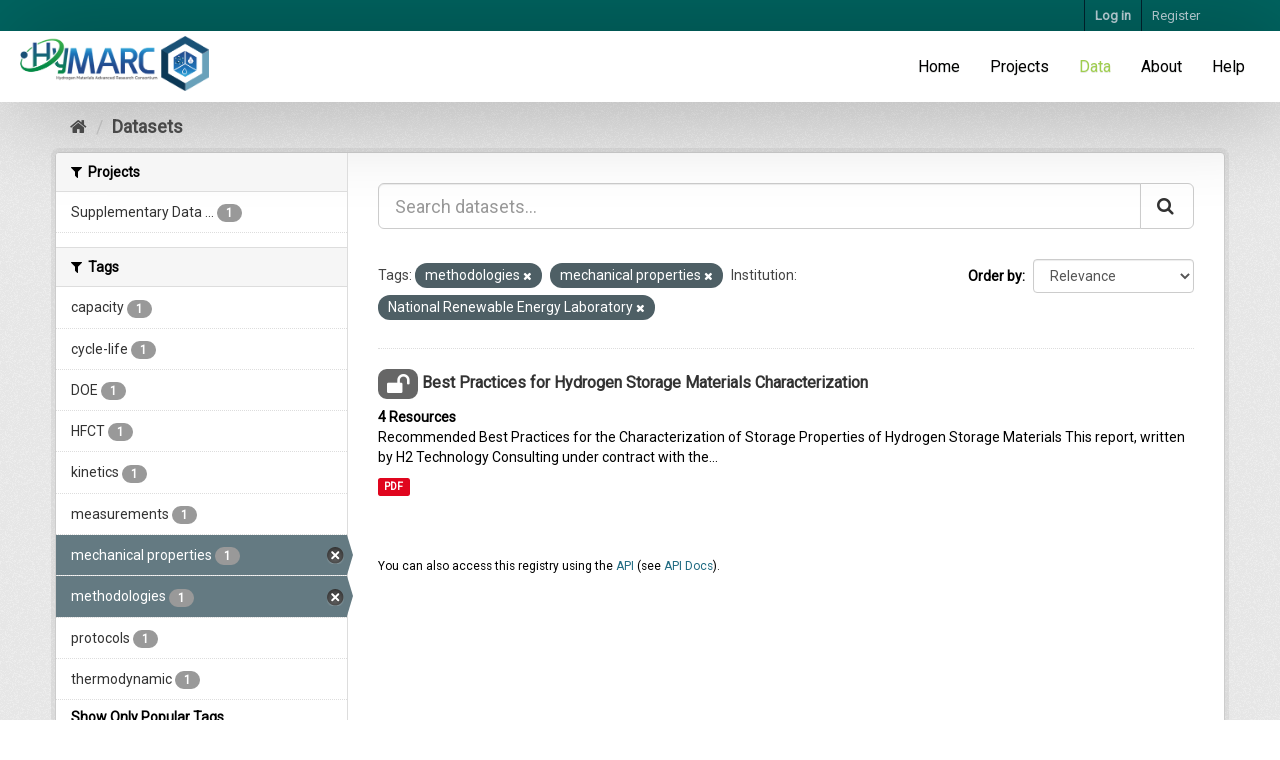

--- FILE ---
content_type: text/html; charset=utf-8
request_url: https://datahub.hymarc.org/dataset?tags=methodologies&_tags_limit=0&vocab_institution=National+Renewable+Energy+Laboratory&tags=mechanical+properties
body_size: 6859
content:
<!DOCTYPE html>
<!--[if IE 9]> <html lang="en" class="ie9"> <![endif]-->
<!--[if gt IE 8]><!--> <html lang="en"> <!--<![endif]-->
  <head>
    <meta charset="utf-8" />
      <meta name="generator" content="ckan 2.9.6" />
      <meta name="viewport" content="width=device-width, initial-scale=1.0">
    <title>Dataset - CKAN</title>

    
    
	<!-- Google Tag Manager -->
	<script>(function(w,d,s,l,i){w[l]=w[l]||[];w[l].push({'gtm.start':
	new Date().getTime(),event:'gtm.js'});var f=d.getElementsByTagName(s)[0],
	j=d.createElement(s),dl=l!='dataLayer'?'&l='+l:'';j.async=true;j.src=
	'https://www.googletagmanager.com/gtm.js?id='+i+dl;f.parentNode.insertBefore(j,f);
	})(window,document,'script','dataLayer','GTM-PL5HTNN');</script>
	<!-- End Google Tag Manager -->
	<link href='https://fonts.googleapis.com/css?family=Roboto' rel='stylesheet' type='text/css'>
	<link rel="apple-touch-icon" sizes="120x120" href="/base/images/favicons/apple-touch-icon.png?8b0c698fd">
	<link rel="icon" type="image/png" sizes="32x32" href="/base/images/favicons/favicon-32x32..png?8b0c698fd">
	<link rel="icon" type="image/png" sizes="16x16" href="/base/images/favicons/favicon-16x16.png?8b0c698fd">
	<link rel="manifest" href="/base/images/favicons/site.webmanifest?8b0c698fd">
	<link rel="mask-icon" href="/base/images/favicons/safari-pinned-tab.svg?8b0c698fd" color="#5bbad5">
	<link rel="shortcut icon"href="/base/images/favicons/favicon.ico?8b0c698fd">
	<meta name="msapplication-TileColor" content="#da532c">
	<meta name="msapplication-config" content="/base/images/favicons/browserconfig.8b0c698fd.xml">
	<meta name="theme-color" content="#ffffff">

    
	
    
    
    
      
      
      
    
    
    

    


    

	

    



    
      
      
    

    
    <link href="/webassets/base/4f3188fa_main.css" rel="stylesheet"/>
<link href="/webassets/projects/project.css?5158b1ba" rel="stylesheet"/>
<link href="/webassets/projects/hierarchy.css?854e1836" rel="stylesheet"/>
<link href="/webassets/webassets-external/97b3cf6451ef563505369c1778712c10_datepicker.css" rel="stylesheet"/>
<link href="/webassets/ckanext-emn_theme/emn_theme_styles.css?5b1c785c" rel="stylesheet"/>
<link href="/webassets/hymarc_theme/theme_base.css?9d211b67" rel="stylesheet"/>
<link href="/webassets/webassets-external/daeb7a84efaa3dbc61b04df81cf57130_jquery.fileupload.css" rel="stylesheet"/>
<link href="/webassets/webassets-external/d2efd822bf27253f15df8f5e2596422c_jquery.fileupload-ui.css" rel="stylesheet"/>
    
  </head>

  
  <body data-site-root="https://datahub.hymarc.org/" data-locale-root="https://datahub.hymarc.org/" >

    
    <div class="sr-only sr-only-focusable"><a href="#content">Skip to content</a></div>
  

  
    
  <!-- Google Tag Manager (noscript) -->
    <noscript><iframe sandbox src="https://www.googletagmanager.com/ns.html?id=GTM-PL5HTNN"
    height="0" width="0" style="display:none;visibility:hidden"></iframe></noscript>
  <!-- End Google Tag Manager (noscript) -->

  

</div><!-- /.row -->
  
  
    <header class="account-masthead">
      <div class="container">
         
        <nav class="account not-authed">
          <ul class="list-unstyled">
            
    <li><a href="/user/login">Log in</a></li>
    <li><a class="sub" href="/user/register">Register</a></li>
    
          </ul>
        </nav>
         
      </div>
    </header>
  


  
    <div class="flash-messages">
      
          
          <div class="alert alert-danger hidden">
              <strong>NOTICE:</strong> This site works best in Chrome, Safari, and Firefox. Versions of Internet Explorer may not work correctly.
          </div>
      
      </div>
  

  
      
  

  <div class="navbar navbar-static-top">
    <div class="navbar-inner">
      <div class="clearfix">
        
          <div class="navbar_header">
            <a class="logo pull-left" href=/ title="Home" rel="noopener noreferrer">
              <img src="/base/images/site-logo.png" alt="Home" class="navbar_logo">
            </a>
          </div>
        
        
          <ul class="menu nav navbar-nav pull-right">
            
            
	<li><a href="/">Home</a></li><li><a href="/project/">Projects</a></li><li class="active"><a href="/dataset/">Data</a></li><li><a href="/about">About</a></li>

            <li><a href="/help" rel="noopener noreferrer">Help</a></li>
            
          </ul>
        
      </div>
    </div>
  </div>


  
    <div class="main">
      <div id="content" class="container">
        
          



          
            <div class="toolbar" role="navigation" aria-label="Breadcrumb">
              
                
                  <ol class="breadcrumb">
                    
<li class="home"><a href="/" aria-label="Home"><i class="fa fa-home"></i><span> Home</span></a></li>
                    
  <li class="active"><a href="/dataset/">Datasets</a></li>

                  </ol>
                
              
            </div>
          

          <div class="row wrapper">
            
            
            

            
              <aside class="secondary col-sm-3">
                
                
  <div class="filters">
    <div>
      
        

    
    
	
	    
	    
		<section class="module module-narrow module-shallow">
		    
			<h2 class="module-heading">
			    <i class="fa fa-filter"></i>
			    
			    Projects
			</h2>
		    
		    
			
			    
				<nav aria-label="Projects">
				    <ul class="list-unstyled nav nav-simple nav-facet">
					
					    
					    
					    
					    
					    <li class="nav-item">
						<a href="/dataset/?tags=methodologies&amp;tags=mechanical+properties&amp;_tags_limit=0&amp;vocab_institution=National+Renewable+Energy+Laboratory&amp;organization=supplementary-data" title="Supplementary Data and Tools">
						    <span class="item-label">Supplementary Data ...</span>
						    <span class="hidden separator"> - </span>
						    <span class="item-count badge">1</span>
						</a>
					    </li>
					
				    </ul>
				</nav>

				<p class="module-footer">
				    
					
				    
				</p>
			    
			
		    
		</section>
	    
	
    

      
        

    
    
	
	    
	    
		<section class="module module-narrow module-shallow">
		    
			<h2 class="module-heading">
			    <i class="fa fa-filter"></i>
			    
			    Tags
			</h2>
		    
		    
			
			    
				<nav aria-label="Tags">
				    <ul class="list-unstyled nav nav-simple nav-facet">
					
					    
					    
					    
					    
					    <li class="nav-item">
						<a href="/dataset/?tags=methodologies&amp;tags=mechanical+properties&amp;_tags_limit=0&amp;vocab_institution=National+Renewable+Energy+Laboratory&amp;tags=capacity" title="">
						    <span class="item-label">capacity</span>
						    <span class="hidden separator"> - </span>
						    <span class="item-count badge">1</span>
						</a>
					    </li>
					
					    
					    
					    
					    
					    <li class="nav-item">
						<a href="/dataset/?tags=methodologies&amp;tags=mechanical+properties&amp;_tags_limit=0&amp;vocab_institution=National+Renewable+Energy+Laboratory&amp;tags=cycle-life" title="">
						    <span class="item-label">cycle-life</span>
						    <span class="hidden separator"> - </span>
						    <span class="item-count badge">1</span>
						</a>
					    </li>
					
					    
					    
					    
					    
					    <li class="nav-item">
						<a href="/dataset/?tags=methodologies&amp;tags=mechanical+properties&amp;_tags_limit=0&amp;vocab_institution=National+Renewable+Energy+Laboratory&amp;tags=DOE" title="">
						    <span class="item-label">DOE</span>
						    <span class="hidden separator"> - </span>
						    <span class="item-count badge">1</span>
						</a>
					    </li>
					
					    
					    
					    
					    
					    <li class="nav-item">
						<a href="/dataset/?tags=methodologies&amp;tags=mechanical+properties&amp;_tags_limit=0&amp;vocab_institution=National+Renewable+Energy+Laboratory&amp;tags=HFCT" title="">
						    <span class="item-label">HFCT</span>
						    <span class="hidden separator"> - </span>
						    <span class="item-count badge">1</span>
						</a>
					    </li>
					
					    
					    
					    
					    
					    <li class="nav-item">
						<a href="/dataset/?tags=methodologies&amp;tags=mechanical+properties&amp;_tags_limit=0&amp;vocab_institution=National+Renewable+Energy+Laboratory&amp;tags=kinetics" title="">
						    <span class="item-label">kinetics</span>
						    <span class="hidden separator"> - </span>
						    <span class="item-count badge">1</span>
						</a>
					    </li>
					
					    
					    
					    
					    
					    <li class="nav-item">
						<a href="/dataset/?tags=methodologies&amp;tags=mechanical+properties&amp;_tags_limit=0&amp;vocab_institution=National+Renewable+Energy+Laboratory&amp;tags=measurements" title="">
						    <span class="item-label">measurements</span>
						    <span class="hidden separator"> - </span>
						    <span class="item-count badge">1</span>
						</a>
					    </li>
					
					    
					    
					    
					    
					    <li class="nav-item active">
						<a href="/dataset/?tags=methodologies&amp;_tags_limit=0&amp;vocab_institution=National+Renewable+Energy+Laboratory" title="">
						    <span class="item-label">mechanical properties</span>
						    <span class="hidden separator"> - </span>
						    <span class="item-count badge">1</span>
						</a>
					    </li>
					
					    
					    
					    
					    
					    <li class="nav-item active">
						<a href="/dataset/?tags=mechanical+properties&amp;_tags_limit=0&amp;vocab_institution=National+Renewable+Energy+Laboratory" title="">
						    <span class="item-label">methodologies</span>
						    <span class="hidden separator"> - </span>
						    <span class="item-count badge">1</span>
						</a>
					    </li>
					
					    
					    
					    
					    
					    <li class="nav-item">
						<a href="/dataset/?tags=methodologies&amp;tags=mechanical+properties&amp;_tags_limit=0&amp;vocab_institution=National+Renewable+Energy+Laboratory&amp;tags=protocols" title="">
						    <span class="item-label">protocols</span>
						    <span class="hidden separator"> - </span>
						    <span class="item-count badge">1</span>
						</a>
					    </li>
					
					    
					    
					    
					    
					    <li class="nav-item">
						<a href="/dataset/?tags=methodologies&amp;tags=mechanical+properties&amp;_tags_limit=0&amp;vocab_institution=National+Renewable+Energy+Laboratory&amp;tags=thermodynamic" title="">
						    <span class="item-label">thermodynamic</span>
						    <span class="hidden separator"> - </span>
						    <span class="item-count badge">1</span>
						</a>
					    </li>
					
				    </ul>
				</nav>

				<p class="module-footer">
				    
					<a href="/dataset/?tags=methodologies&amp;tags=mechanical+properties&amp;vocab_institution=National+Renewable+Energy+Laboratory" class="read-more">Show Only Popular Tags</a>
				    
				</p>
			    
			
		    
		</section>
	    
	
    

      
        

    
    
	
	    
	    
		<section class="module module-narrow module-shallow">
		    
			<h2 class="module-heading">
			    <i class="fa fa-filter"></i>
			    
			    Institution
			</h2>
		    
		    
			
			    
				<nav aria-label="Institution">
				    <ul class="list-unstyled nav nav-simple nav-facet">
					
					    
					    
					    
					    
					    <li class="nav-item active">
						<a href="/dataset/?tags=methodologies&amp;tags=mechanical+properties&amp;_tags_limit=0" title="National Renewable Energy Laboratory">
						    <span class="item-label">National Renewable ...</span>
						    <span class="hidden separator"> - </span>
						    <span class="item-count badge">1</span>
						</a>
					    </li>
					
				    </ul>
				</nav>

				<p class="module-footer">
				    
					
				    
				</p>
			    
			
		    
		</section>
	    
	
    

      
        

    
    
	
	    
	    
		<section class="module module-narrow module-shallow">
		    
			<h2 class="module-heading">
			    <i class="fa fa-filter"></i>
			    
			    Capability Node
			</h2>
		    
		    
			
			    
				<p class="module-content empty">There are no Capability Node that match this search</p>
			    
			
		    
		</section>
	    
	
    

      
        

    
    
	
	    
	    
		<section class="module module-narrow module-shallow">
		    
			<h2 class="module-heading">
			    <i class="fa fa-filter"></i>
			    
			    Focus Area
			</h2>
		    
		    
			
			    
				<p class="module-content empty">There are no Focus Area that match this search</p>
			    
			
		    
		</section>
	    
	
    

      
        

    
    
	
	    
	    
		<section class="module module-narrow module-shallow">
		    
			<h2 class="module-heading">
			    <i class="fa fa-filter"></i>
			    
			    Data Source Type
			</h2>
		    
		    
			
			    
				<nav aria-label="Data Source Type">
				    <ul class="list-unstyled nav nav-simple nav-facet">
					
					    
					    
					    
					    
					    <li class="nav-item">
						<a href="/dataset/?tags=methodologies&amp;tags=mechanical+properties&amp;_tags_limit=0&amp;vocab_institution=National+Renewable+Energy+Laboratory&amp;vocab_data_source_type=Historical+or+Literature" title="Historical or Literature">
						    <span class="item-label">Historical or Liter...</span>
						    <span class="hidden separator"> - </span>
						    <span class="item-count badge">1</span>
						</a>
					    </li>
					
				    </ul>
				</nav>

				<p class="module-footer">
				    
					
				    
				</p>
			    
			
		    
		</section>
	    
	
    

      
        

    
    
	
	    
	    
		<section class="module module-narrow module-shallow">
		    
			<h2 class="module-heading">
			    <i class="fa fa-filter"></i>
			    
			    Measurement Types
			</h2>
		    
		    
			
			    
				<p class="module-content empty">There are no Measurement Types that match this search</p>
			    
			
		    
		</section>
	    
	
    

      
    </div>
    <a class="close no-text hide-filters"><i class="fa fa-times-circle"></i><span class="text">close</span></a>
  </div>

              </aside>
            

            
              <div class="primary col-sm-9 col-xs-12" role="main">
                
                
  <section class="module">
    <div class="module-content">
      
        
      
      
        
        
        







<form id="dataset-search-form" class="search-form" method="get" data-module="select-switch">

  
     
    <div class="input-group search-input-group">
      <input aria-label="Search datasets..." id="field-giant-search" type="text" class="form-control input-lg" name="q" value="" autocomplete="off" placeholder="Search datasets...">
      
      <span class="input-group-btn">
        <button class="btn btn-default btn-lg" type="submit" value="search" aria-label="Submit">
          <i class="fa fa-search"></i>
        </button>
      </span>
      
    </div>
  
     


  
    <span>
  
  

  
  
  
  <input type="hidden" name="tags" value="methodologies" />
  
  
  
  
  
  <input type="hidden" name="tags" value="mechanical properties" />
  
  
  
  
  
  <input type="hidden" name="vocab_institution" value="National Renewable Energy Laboratory" />
  
  
  
  </span>
  

  
    
      <div class="form-select form-group control-order-by">
        <label for="field-order-by">Order by</label>
        <select id="field-order-by" name="sort" class="form-control">
          
            
              <option value="score desc, metadata_modified desc" selected="selected">Relevance</option>
            
          
            
              <option value="title_string asc">Name Ascending</option>
            
          
            
              <option value="title_string desc">Name Descending</option>
            
          
            
              <option value="metadata_modified desc">Last Modified</option>
            
          
            
          
        </select>
        
        <button class="btn btn-default js-hide" type="submit">Go</button>
        
      </div>
    
  

  
  


  
    
      <p class="filter-list">
        
          
          <span class="facet">Tags:</span>
          
            <span class="filtered pill">methodologies
              <a href="/dataset/?tags=mechanical+properties&amp;_tags_limit=0&amp;vocab_institution=National+Renewable+Energy+Laboratory" class="remove" title="Remove"><i class="fa fa-times"></i></a>
            </span>
          
            <span class="filtered pill">mechanical properties
              <a href="/dataset/?tags=methodologies&amp;_tags_limit=0&amp;vocab_institution=National+Renewable+Energy+Laboratory" class="remove" title="Remove"><i class="fa fa-times"></i></a>
            </span>
          
        
          
          <span class="facet">Institution:</span>
          
            <span class="filtered pill">National Renewable Energy Laboratory
              <a href="/dataset/?tags=methodologies&amp;tags=mechanical+properties&amp;_tags_limit=0" class="remove" title="Remove"><i class="fa fa-times"></i></a>
            </span>
          
        
      </p>
      <a class="show-filters btn btn-default">Filter Results</a>
    
  

</form>




      
      
        

  
    <ul class="dataset-list list-unstyled">
    	
	      
	        






  <li class="dataset-item">
    
      <div class="dataset-content">
        
          <h2 class="dataset-heading">
            
  
  



  <span class="badge badge-public" data-toggle="tooltip" data-placement="top" title="These data are public">
    <i class="fa fa-2x fa-unlock"></i>
  </span>


            
		<a href="/dataset/best-practices-storage">Best Practices for Hydrogen Storage Materials Characterization</a>
            
            
              
              
            
          </h2>
        
        
  
    <strong class="count">4 Resources</strong>
  

        
          
            <div>Recommended Best Practices for the Characterization of Storage Properties of Hydrogen Storage Materials
This report, written by H2 Technology Consulting under contract with the...</div>
          
        
      </div>
      
        
          
            <ul class="dataset-resources list-unstyled">
              
                
                <li>
                  <a href="/dataset/best-practices-storage" class="label label-default" data-format="pdf">PDF</a>
                </li>
                
              
            </ul>
          
        
      
    
  </li>

	      
	    
    </ul>
  

      
    </div>

    
      
    
  </section>

  
    <section class="module">
      <div class="module-content">
        
          <small>
            
            
            
          You can also access this registry using the <a href="/api/3">API</a> (see <a href="http://docs.ckan.org/en/2.9/api/">API Docs</a>).
          </small>
        
      </div>
    </section>
  

              </div>
            
          </div>
        
      </div>
    </div>
  
    
  <div class="emn-logos">
    <div class="container">
      <div class="row">
        <div class="col-md-4">
          <span class="img_helper"></span>
          <a href="https://www.sandia.gov/" rel="noopener noreferrer"><img class="img-responsive" id="sandia_logo" src="/base/images/2000px-Sandia_National_Laboratories_logo.svg-300x120.png" alt="Sandia National Laboratory logo"/></a>
        </div>
        <div class="col-md-4">
          <span class="img_helper"></span>
          <a href="https://www.llnl.gov/" rel="noopener noreferrer"><img class="img-responsive" id="lawrence_liv_logo" src="/base/images/LLNL-logo-300x58.png" alt="Lawrence Livermore National Laboratory"/></a>
        </div>
        <div class="col-md-4">
          <span class="img_helper"></span>
          <a href="https://www.lbl.gov/" rel="noopener noreferrer"><img class="img-responsive" id="berkeley_logo" src="/base/images/Berkeley_Lab_Logo_Large-300x228.jpg" alt="Lawrence Berkeley National Laboratory"/></a>
        </div>
      </div>
      <div class="row">
        <div class="col-md-3">
          <span class="img_helper"></span>
          <a href="https://www.nist.gov/" rel="noopener noreferrer"><img class="img-responsive" id="nist_logo" src="/base/images/NIST.png" alt="NIST"/></a>
        </div>
        <div class="col-md-3">
          <span class="img_helper"></span>
          <a href="https://pnnl.gov/" rel="noopener noreferrer"><img class="img-responsive" id="pnnl_logo" src="/base/images/PNNL_Logo.png" alt="PNNL"/></a>
        </div>
        <div class="col-md-3">
          <span class="img_helper"></span>
          <a href="https://www6.slac.stanford.edu/" rel="noopener noreferrer"><img class="img-responsive" id="slac_logo" src="/base/images/SLAC_LogoSD.png" alt="SLAC"/></a>
        </div>
        <div class="col-md-3">
          <span class="img_helper"></span>
          <a href="https://www.nrel.gov/" rel="noopener noreferrer"><img class="img-responsive" id="nlr_logo" src="/base/images/logo-nlr.png" alt="National Laboratory of the Rockies"/></a>
        </div>
      </div>
    </div>
  </div>

    
    <footer class="site-footer">
  <div class="container">
    

  <div class="row">
    <div class="col-md-12">
      
        
      
    </div>
  </div>

  <hr/>

  
    <div class="row">
      <div class="col-md-8 footer-links">
        
          <ul class="list-unstyled">
            
  <li>Use of this website constitutes acceptance of our <a href="/terms" rel="noopener noreferrer">Terms of Use</a> and <a href="/privacy" rel="noopener noreferrer">Privacy Policy</a></li>
  <li>Contact the <a href="mailto:EMNadmin@nrel.gov" rel="noopener noreferrer">data team</a> with <a href="mailto:EMNadmin@nrel.gov" rel="noopener noreferrer">questions and feedback</a> about the data hub.</li>
  <li><a href="/about" rel="noopener noreferrer">About CKAN</a></li>

          </ul>
          <ul class="list-unstyled">
            
  
  <li><a href="http://docs.ckan.org/en/2.9/api/" rel="noopener noreferrer">CKAN / CKAN API</a></li>
  <li><span class="label label-default">v2.9.6</span></li>

          </ul>
        
      </div>
      <div class="col-md-4 attribution">
        
          <p><strong>Powered by</strong> <a class="hide-text ckan-footer-logo" href="http://ckan.org">CKAN</a></p>
        
        
          
<form class="form-inline form-select lang-select" action="/util/redirect" data-module="select-switch" method="POST">
  <label for="field-lang-select">Language</label>
  <select id="field-lang-select" name="url" data-module="autocomplete" data-module-dropdown-class="lang-dropdown" data-module-container-class="lang-container">
    
      <option value="/en/dataset?tags=methodologies&amp;_tags_limit=0&amp;vocab_institution=National+Renewable+Energy+Laboratory&amp;tags=mechanical+properties" selected="selected">
        English
      </option>
    
      <option value="/pt_BR/dataset?tags=methodologies&amp;_tags_limit=0&amp;vocab_institution=National+Renewable+Energy+Laboratory&amp;tags=mechanical+properties" >
        português (Brasil)
      </option>
    
      <option value="/ja/dataset?tags=methodologies&amp;_tags_limit=0&amp;vocab_institution=National+Renewable+Energy+Laboratory&amp;tags=mechanical+properties" >
        日本語
      </option>
    
      <option value="/it/dataset?tags=methodologies&amp;_tags_limit=0&amp;vocab_institution=National+Renewable+Energy+Laboratory&amp;tags=mechanical+properties" >
        italiano
      </option>
    
      <option value="/cs_CZ/dataset?tags=methodologies&amp;_tags_limit=0&amp;vocab_institution=National+Renewable+Energy+Laboratory&amp;tags=mechanical+properties" >
        čeština (Česko)
      </option>
    
      <option value="/ca/dataset?tags=methodologies&amp;_tags_limit=0&amp;vocab_institution=National+Renewable+Energy+Laboratory&amp;tags=mechanical+properties" >
        català
      </option>
    
      <option value="/es/dataset?tags=methodologies&amp;_tags_limit=0&amp;vocab_institution=National+Renewable+Energy+Laboratory&amp;tags=mechanical+properties" >
        español
      </option>
    
      <option value="/fr/dataset?tags=methodologies&amp;_tags_limit=0&amp;vocab_institution=National+Renewable+Energy+Laboratory&amp;tags=mechanical+properties" >
        français
      </option>
    
      <option value="/el/dataset?tags=methodologies&amp;_tags_limit=0&amp;vocab_institution=National+Renewable+Energy+Laboratory&amp;tags=mechanical+properties" >
        Ελληνικά
      </option>
    
      <option value="/sv/dataset?tags=methodologies&amp;_tags_limit=0&amp;vocab_institution=National+Renewable+Energy+Laboratory&amp;tags=mechanical+properties" >
        svenska
      </option>
    
      <option value="/sr/dataset?tags=methodologies&amp;_tags_limit=0&amp;vocab_institution=National+Renewable+Energy+Laboratory&amp;tags=mechanical+properties" >
        српски
      </option>
    
      <option value="/no/dataset?tags=methodologies&amp;_tags_limit=0&amp;vocab_institution=National+Renewable+Energy+Laboratory&amp;tags=mechanical+properties" >
        norsk bokmål (Norge)
      </option>
    
      <option value="/sk/dataset?tags=methodologies&amp;_tags_limit=0&amp;vocab_institution=National+Renewable+Energy+Laboratory&amp;tags=mechanical+properties" >
        slovenčina
      </option>
    
      <option value="/fi/dataset?tags=methodologies&amp;_tags_limit=0&amp;vocab_institution=National+Renewable+Energy+Laboratory&amp;tags=mechanical+properties" >
        suomi
      </option>
    
      <option value="/ru/dataset?tags=methodologies&amp;_tags_limit=0&amp;vocab_institution=National+Renewable+Energy+Laboratory&amp;tags=mechanical+properties" >
        русский
      </option>
    
      <option value="/de/dataset?tags=methodologies&amp;_tags_limit=0&amp;vocab_institution=National+Renewable+Energy+Laboratory&amp;tags=mechanical+properties" >
        Deutsch
      </option>
    
      <option value="/pl/dataset?tags=methodologies&amp;_tags_limit=0&amp;vocab_institution=National+Renewable+Energy+Laboratory&amp;tags=mechanical+properties" >
        polski
      </option>
    
      <option value="/nl/dataset?tags=methodologies&amp;_tags_limit=0&amp;vocab_institution=National+Renewable+Energy+Laboratory&amp;tags=mechanical+properties" >
        Nederlands
      </option>
    
      <option value="/bg/dataset?tags=methodologies&amp;_tags_limit=0&amp;vocab_institution=National+Renewable+Energy+Laboratory&amp;tags=mechanical+properties" >
        български
      </option>
    
      <option value="/ko_KR/dataset?tags=methodologies&amp;_tags_limit=0&amp;vocab_institution=National+Renewable+Energy+Laboratory&amp;tags=mechanical+properties" >
        한국어 (대한민국)
      </option>
    
      <option value="/hu/dataset?tags=methodologies&amp;_tags_limit=0&amp;vocab_institution=National+Renewable+Energy+Laboratory&amp;tags=mechanical+properties" >
        magyar
      </option>
    
      <option value="/sl/dataset?tags=methodologies&amp;_tags_limit=0&amp;vocab_institution=National+Renewable+Energy+Laboratory&amp;tags=mechanical+properties" >
        slovenščina
      </option>
    
      <option value="/lv/dataset?tags=methodologies&amp;_tags_limit=0&amp;vocab_institution=National+Renewable+Energy+Laboratory&amp;tags=mechanical+properties" >
        latviešu
      </option>
    
      <option value="/hr/dataset?tags=methodologies&amp;_tags_limit=0&amp;vocab_institution=National+Renewable+Energy+Laboratory&amp;tags=mechanical+properties" >
        hrvatski
      </option>
    
      <option value="/he/dataset?tags=methodologies&amp;_tags_limit=0&amp;vocab_institution=National+Renewable+Energy+Laboratory&amp;tags=mechanical+properties" >
        עברית
      </option>
    
      <option value="/ne/dataset?tags=methodologies&amp;_tags_limit=0&amp;vocab_institution=National+Renewable+Energy+Laboratory&amp;tags=mechanical+properties" >
        नेपाली
      </option>
    
      <option value="/da_DK/dataset?tags=methodologies&amp;_tags_limit=0&amp;vocab_institution=National+Renewable+Energy+Laboratory&amp;tags=mechanical+properties" >
        dansk (Danmark)
      </option>
    
      <option value="/nb_NO/dataset?tags=methodologies&amp;_tags_limit=0&amp;vocab_institution=National+Renewable+Energy+Laboratory&amp;tags=mechanical+properties" >
        norsk bokmål (Norge)
      </option>
    
      <option value="/sr_Latn/dataset?tags=methodologies&amp;_tags_limit=0&amp;vocab_institution=National+Renewable+Energy+Laboratory&amp;tags=mechanical+properties" >
        srpski (latinica)
      </option>
    
      <option value="/lt/dataset?tags=methodologies&amp;_tags_limit=0&amp;vocab_institution=National+Renewable+Energy+Laboratory&amp;tags=mechanical+properties" >
        lietuvių
      </option>
    
      <option value="/ar/dataset?tags=methodologies&amp;_tags_limit=0&amp;vocab_institution=National+Renewable+Energy+Laboratory&amp;tags=mechanical+properties" >
        العربية
      </option>
    
      <option value="/uk/dataset?tags=methodologies&amp;_tags_limit=0&amp;vocab_institution=National+Renewable+Energy+Laboratory&amp;tags=mechanical+properties" >
        українська
      </option>
    
      <option value="/vi/dataset?tags=methodologies&amp;_tags_limit=0&amp;vocab_institution=National+Renewable+Energy+Laboratory&amp;tags=mechanical+properties" >
        Tiếng Việt
      </option>
    
      <option value="/tl/dataset?tags=methodologies&amp;_tags_limit=0&amp;vocab_institution=National+Renewable+Energy+Laboratory&amp;tags=mechanical+properties" >
        Filipino (Pilipinas)
      </option>
    
      <option value="/is/dataset?tags=methodologies&amp;_tags_limit=0&amp;vocab_institution=National+Renewable+Energy+Laboratory&amp;tags=mechanical+properties" >
        íslenska
      </option>
    
      <option value="/eu/dataset?tags=methodologies&amp;_tags_limit=0&amp;vocab_institution=National+Renewable+Energy+Laboratory&amp;tags=mechanical+properties" >
        euskara
      </option>
    
      <option value="/es_AR/dataset?tags=methodologies&amp;_tags_limit=0&amp;vocab_institution=National+Renewable+Energy+Laboratory&amp;tags=mechanical+properties" >
        español (Argentina)
      </option>
    
      <option value="/zh_Hans_CN/dataset?tags=methodologies&amp;_tags_limit=0&amp;vocab_institution=National+Renewable+Energy+Laboratory&amp;tags=mechanical+properties" >
        中文 (简体, 中国)
      </option>
    
      <option value="/km/dataset?tags=methodologies&amp;_tags_limit=0&amp;vocab_institution=National+Renewable+Energy+Laboratory&amp;tags=mechanical+properties" >
        ខ្មែរ
      </option>
    
      <option value="/th/dataset?tags=methodologies&amp;_tags_limit=0&amp;vocab_institution=National+Renewable+Energy+Laboratory&amp;tags=mechanical+properties" >
        ไทย
      </option>
    
      <option value="/gl/dataset?tags=methodologies&amp;_tags_limit=0&amp;vocab_institution=National+Renewable+Energy+Laboratory&amp;tags=mechanical+properties" >
        galego
      </option>
    
      <option value="/fa_IR/dataset?tags=methodologies&amp;_tags_limit=0&amp;vocab_institution=National+Renewable+Energy+Laboratory&amp;tags=mechanical+properties" >
        فارسی (ایران)
      </option>
    
      <option value="/tr/dataset?tags=methodologies&amp;_tags_limit=0&amp;vocab_institution=National+Renewable+Energy+Laboratory&amp;tags=mechanical+properties" >
        Türkçe
      </option>
    
      <option value="/zh_Hant_TW/dataset?tags=methodologies&amp;_tags_limit=0&amp;vocab_institution=National+Renewable+Energy+Laboratory&amp;tags=mechanical+properties" >
        中文 (繁體, 台灣)
      </option>
    
      <option value="/mk/dataset?tags=methodologies&amp;_tags_limit=0&amp;vocab_institution=National+Renewable+Energy+Laboratory&amp;tags=mechanical+properties" >
        македонски
      </option>
    
      <option value="/id/dataset?tags=methodologies&amp;_tags_limit=0&amp;vocab_institution=National+Renewable+Energy+Laboratory&amp;tags=mechanical+properties" >
        Indonesia
      </option>
    
      <option value="/uk_UA/dataset?tags=methodologies&amp;_tags_limit=0&amp;vocab_institution=National+Renewable+Energy+Laboratory&amp;tags=mechanical+properties" >
        українська (Україна)
      </option>
    
      <option value="/en_AU/dataset?tags=methodologies&amp;_tags_limit=0&amp;vocab_institution=National+Renewable+Energy+Laboratory&amp;tags=mechanical+properties" >
        English (Australia)
      </option>
    
      <option value="/my_MM/dataset?tags=methodologies&amp;_tags_limit=0&amp;vocab_institution=National+Renewable+Energy+Laboratory&amp;tags=mechanical+properties" >
        မြန်မာ (မြန်မာ)
      </option>
    
      <option value="/am/dataset?tags=methodologies&amp;_tags_limit=0&amp;vocab_institution=National+Renewable+Energy+Laboratory&amp;tags=mechanical+properties" >
        አማርኛ
      </option>
    
      <option value="/bs/dataset?tags=methodologies&amp;_tags_limit=0&amp;vocab_institution=National+Renewable+Energy+Laboratory&amp;tags=mechanical+properties" >
        bosanski
      </option>
    
      <option value="/mn_MN/dataset?tags=methodologies&amp;_tags_limit=0&amp;vocab_institution=National+Renewable+Energy+Laboratory&amp;tags=mechanical+properties" >
        монгол (Монгол)
      </option>
    
      <option value="/sq/dataset?tags=methodologies&amp;_tags_limit=0&amp;vocab_institution=National+Renewable+Energy+Laboratory&amp;tags=mechanical+properties" >
        shqip
      </option>
    
      <option value="/ro/dataset?tags=methodologies&amp;_tags_limit=0&amp;vocab_institution=National+Renewable+Energy+Laboratory&amp;tags=mechanical+properties" >
        română
      </option>
    
      <option value="/pt_PT/dataset?tags=methodologies&amp;_tags_limit=0&amp;vocab_institution=National+Renewable+Energy+Laboratory&amp;tags=mechanical+properties" >
        português (Portugal)
      </option>
    
  </select>
  <button class="btn btn-default js-hide" type="submit">Go</button>
</form>
        
      </div>
    </div>
    


  </div>

  
    
  
</footer>
  

  
  
  
  
    
    
    
    
    }


    

    }



      

    
    
    <link href="/webassets/vendor/f3b8236b_select2.css" rel="stylesheet"/>
<link href="/webassets/vendor/0b01aef1_font-awesome.css" rel="stylesheet"/>
    <script src="/webassets/vendor/d8ae4bed_jquery.js" type="text/javascript"></script>
<script src="/webassets/vendor/fb6095a0_vendor.js" type="text/javascript"></script>
<script src="/webassets/vendor/580fa18d_bootstrap.js" type="text/javascript"></script>
<script src="/webassets/base/15a18f6c_main.js" type="text/javascript"></script>
<script src="/webassets/base/2448af8b_ckan.js" type="text/javascript"></script>
<script src="/webassets/ckanext-hymarc_metadata/hymarc_metadata_scripts.js?afc492b2" type="text/javascript"></script>
<script src="/webassets/ckanext-emn_theme/emn_theme_scripts.js?f80333f9" type="text/javascript"></script>
<script src="/webassets/ckanext-file_uploader_ui/fileupload_scripts.js?c4d38a89" type="text/javascript"></script>
  </body>
</html>

--- FILE ---
content_type: text/css; charset=utf-8
request_url: https://datahub.hymarc.org/webassets/projects/hierarchy.css?854e1836
body_size: 700
content:

ul.hierarchy-tree-top {
     list-style-type: disc; 
     background: none;
}

ul.hierarchy-tree {
     list-style-type: none; 
     background: url(images/vline.png) repeat-y; 
     margin: 0; padding: 0; 
}

ul.hierarchy-tree {
     margin-left: 10px; 
} 

ul.hierarchy-tree li { 
     margin: 0; 
     padding: 0 12px; 
     line-height: 20px;
     background: url(images/node.png) no-repeat;
}

ul.hierarchy-tree li:last-child {
    background: #fff url(images/lastnode.png) no-repeat;
}

ul.hierarchy-tree-top li a, ul.hierarchy-tree li a{
     font-weight: 400;
     color: hsl(194, 72%, 34%);
}

ul.hierarchy-tree-top li.highlighted > a, ul.hierarchy-tree li.highlighted > a {
     font-weight: 700;
     color: hsl(194, 90%, 30%);
     /*text-decoration: underline;*/
     text-shadow: 1px 1px #dddddd;
}



--- FILE ---
content_type: text/javascript; charset=utf-8
request_url: https://datahub.hymarc.org/webassets/ckanext-file_uploader_ui/fileupload_scripts.js?c4d38a89
body_size: 127608
content:
window.blueimp = window.blueimp || {};

/*!
 * jQuery UI Widget 1.10.3
 * http://jqueryui.com
 *
 * Copyright 2013 jQuery Foundation and other contributors
 * Released under the MIT license.
 * http://jquery.org/license
 *
 * http://api.jqueryui.com/jQuery.widget/
 */
(function( $, undefined ) {

var uuid = 0,
	slice = Array.prototype.slice,
	_cleanData = $.cleanData;
$.cleanData = function( elems ) {
	for ( var i = 0, elem; (elem = elems[i]) != null; i++ ) {
		try {
			$( elem ).triggerHandler( "remove" );
		// http://bugs.jquery.com/ticket/8235
		} catch( e ) {}
	}
	_cleanData( elems );
};

$.widget = function( name, base, prototype ) {
	var fullName, existingConstructor, constructor, basePrototype,
		// proxiedPrototype allows the provided prototype to remain unmodified
		// so that it can be used as a mixin for multiple widgets (#8876)
		proxiedPrototype = {},
		namespace = name.split( "." )[ 0 ];

	name = name.split( "." )[ 1 ];
	fullName = namespace + "-" + name;

	if ( !prototype ) {
		prototype = base;
		base = $.Widget;
	}

	// create selector for plugin
	$.expr[ ":" ][ fullName.toLowerCase() ] = function( elem ) {
		return !!$.data( elem, fullName );
	};

	$[ namespace ] = $[ namespace ] || {};
	existingConstructor = $[ namespace ][ name ];
	constructor = $[ namespace ][ name ] = function( options, element ) {
		// allow instantiation without "new" keyword
		if ( !this._createWidget ) {
			return new constructor( options, element );
		}

		// allow instantiation without initializing for simple inheritance
		// must use "new" keyword (the code above always passes args)
		if ( arguments.length ) {
			this._createWidget( options, element );
		}
	};
	// extend with the existing constructor to carry over any static properties
	$.extend( constructor, existingConstructor, {
		version: prototype.version,
		// copy the object used to create the prototype in case we need to
		// redefine the widget later
		_proto: $.extend( {}, prototype ),
		// track widgets that inherit from this widget in case this widget is
		// redefined after a widget inherits from it
		_childConstructors: []
	});

	basePrototype = new base();
	// we need to make the options hash a property directly on the new instance
	// otherwise we'll modify the options hash on the prototype that we're
	// inheriting from
	basePrototype.options = $.widget.extend( {}, basePrototype.options );
	$.each( prototype, function( prop, value ) {
		if ( !$.isFunction( value ) ) {
			proxiedPrototype[ prop ] = value;
			return;
		}
		proxiedPrototype[ prop ] = (function() {
			var _super = function() {
					return base.prototype[ prop ].apply( this, arguments );
				},
				_superApply = function( args ) {
					return base.prototype[ prop ].apply( this, args );
				};
			return function() {
				var __super = this._super,
					__superApply = this._superApply,
					returnValue;

				this._super = _super;
				this._superApply = _superApply;

				returnValue = value.apply( this, arguments );

				this._super = __super;
				this._superApply = __superApply;

				return returnValue;
			};
		})();
	});
	constructor.prototype = $.widget.extend( basePrototype, {
		// TODO: remove support for widgetEventPrefix
		// always use the name + a colon as the prefix, e.g., draggable:start
		// don't prefix for widgets that aren't DOM-based
		widgetEventPrefix: existingConstructor ? basePrototype.widgetEventPrefix : name
	}, proxiedPrototype, {
		constructor: constructor,
		namespace: namespace,
		widgetName: name,
		widgetFullName: fullName
	});

	// If this widget is being redefined then we need to find all widgets that
	// are inheriting from it and redefine all of them so that they inherit from
	// the new version of this widget. We're essentially trying to replace one
	// level in the prototype chain.
	if ( existingConstructor ) {
		$.each( existingConstructor._childConstructors, function( i, child ) {
			var childPrototype = child.prototype;

			// redefine the child widget using the same prototype that was
			// originally used, but inherit from the new version of the base
			$.widget( childPrototype.namespace + "." + childPrototype.widgetName, constructor, child._proto );
		});
		// remove the list of existing child constructors from the old constructor
		// so the old child constructors can be garbage collected
		delete existingConstructor._childConstructors;
	} else {
		base._childConstructors.push( constructor );
	}

	$.widget.bridge( name, constructor );
};

$.widget.extend = function( target ) {
	var input = slice.call( arguments, 1 ),
		inputIndex = 0,
		inputLength = input.length,
		key,
		value;
	for ( ; inputIndex < inputLength; inputIndex++ ) {
		for ( key in input[ inputIndex ] ) {
			value = input[ inputIndex ][ key ];
			if ( input[ inputIndex ].hasOwnProperty( key ) && value !== undefined ) {
				// Clone objects
				if ( $.isPlainObject( value ) ) {
					target[ key ] = $.isPlainObject( target[ key ] ) ?
						$.widget.extend( {}, target[ key ], value ) :
						// Don't extend strings, arrays, etc. with objects
						$.widget.extend( {}, value );
				// Copy everything else by reference
				} else {
					target[ key ] = value;
				}
			}
		}
	}
	return target;
};

$.widget.bridge = function( name, object ) {
	var fullName = object.prototype.widgetFullName || name;
	$.fn[ name ] = function( options ) {
		var isMethodCall = typeof options === "string",
			args = slice.call( arguments, 1 ),
			returnValue = this;

		// allow multiple hashes to be passed on init
		options = !isMethodCall && args.length ?
			$.widget.extend.apply( null, [ options ].concat(args) ) :
			options;

		if ( isMethodCall ) {
			this.each(function() {
				var methodValue,
					instance = $.data( this, fullName );
				if ( !instance ) {
					return $.error( "cannot call methods on " + name + " prior to initialization; " +
						"attempted to call method '" + options + "'" );
				}
				if ( !$.isFunction( instance[options] ) || options.charAt( 0 ) === "_" ) {
					return $.error( "no such method '" + options + "' for " + name + " widget instance" );
				}
				methodValue = instance[ options ].apply( instance, args );
				if ( methodValue !== instance && methodValue !== undefined ) {
					returnValue = methodValue && methodValue.jquery ?
						returnValue.pushStack( methodValue.get() ) :
						methodValue;
					return false;
				}
			});
		} else {
			this.each(function() {
				var instance = $.data( this, fullName );
				if ( instance ) {
					instance.option( options || {} )._init();
				} else {
					$.data( this, fullName, new object( options, this ) );
				}
			});
		}

		return returnValue;
	};
};

$.Widget = function( /* options, element */ ) {};
$.Widget._childConstructors = [];

$.Widget.prototype = {
	widgetName: "widget",
	widgetEventPrefix: "",
	defaultElement: "<div>",
	options: {
		disabled: false,

		// callbacks
		create: null
	},
	_createWidget: function( options, element ) {
		element = $( element || this.defaultElement || this )[ 0 ];
		this.element = $( element );
		this.uuid = uuid++;
		this.eventNamespace = "." + this.widgetName + this.uuid;
		this.options = $.widget.extend( {},
			this.options,
			this._getCreateOptions(),
			options );

		this.bindings = $();
		this.hoverable = $();
		this.focusable = $();

		if ( element !== this ) {
			$.data( element, this.widgetFullName, this );
			this._on( true, this.element, {
				remove: function( event ) {
					if ( event.target === element ) {
						this.destroy();
					}
				}
			});
			this.document = $( element.style ?
				// element within the document
				element.ownerDocument :
				// element is window or document
				element.document || element );
			this.window = $( this.document[0].defaultView || this.document[0].parentWindow );
		}

		this._create();
		this._trigger( "create", null, this._getCreateEventData() );
		this._init();
	},
	_getCreateOptions: $.noop,
	_getCreateEventData: $.noop,
	_create: $.noop,
	_init: $.noop,

	destroy: function() {
		this._destroy();
		// we can probably remove the unbind calls in 2.0
		// all event bindings should go through this._on()
		this.element
			.unbind( this.eventNamespace )
			// 1.9 BC for #7810
			// TODO remove dual storage
			.removeData( this.widgetName )
			.removeData( this.widgetFullName )
			// support: jquery <1.6.3
			// http://bugs.jquery.com/ticket/9413
			.removeData( $.camelCase( this.widgetFullName ) );
		this.widget()
			.unbind( this.eventNamespace )
			.removeAttr( "aria-disabled" )
			.removeClass(
				this.widgetFullName + "-disabled " +
				"ui-state-disabled" );

		// clean up events and states
		this.bindings.unbind( this.eventNamespace );
		this.hoverable.removeClass( "ui-state-hover" );
		this.focusable.removeClass( "ui-state-focus" );
	},
	_destroy: $.noop,

	widget: function() {
		return this.element;
	},

	option: function( key, value ) {
		var options = key,
			parts,
			curOption,
			i;

		if ( arguments.length === 0 ) {
			// don't return a reference to the internal hash
			return $.widget.extend( {}, this.options );
		}

		if ( typeof key === "string" ) {
			// handle nested keys, e.g., "foo.bar" => { foo: { bar: ___ } }
			options = {};
			parts = key.split( "." );
			key = parts.shift();
			if ( parts.length ) {
				curOption = options[ key ] = $.widget.extend( {}, this.options[ key ] );
				for ( i = 0; i < parts.length - 1; i++ ) {
					curOption[ parts[ i ] ] = curOption[ parts[ i ] ] || {};
					curOption = curOption[ parts[ i ] ];
				}
				key = parts.pop();
				if ( value === undefined ) {
					return curOption[ key ] === undefined ? null : curOption[ key ];
				}
				curOption[ key ] = value;
			} else {
				if ( value === undefined ) {
					return this.options[ key ] === undefined ? null : this.options[ key ];
				}
				options[ key ] = value;
			}
		}

		this._setOptions( options );

		return this;
	},
	_setOptions: function( options ) {
		var key;

		for ( key in options ) {
			this._setOption( key, options[ key ] );
		}

		return this;
	},
	_setOption: function( key, value ) {
		this.options[ key ] = value;

		if ( key === "disabled" ) {
			this.widget()
				.toggleClass( this.widgetFullName + "-disabled ui-state-disabled", !!value )
				.attr( "aria-disabled", value );
			this.hoverable.removeClass( "ui-state-hover" );
			this.focusable.removeClass( "ui-state-focus" );
		}

		return this;
	},

	enable: function() {
		return this._setOption( "disabled", false );
	},
	disable: function() {
		return this._setOption( "disabled", true );
	},

	_on: function( suppressDisabledCheck, element, handlers ) {
		var delegateElement,
			instance = this;

		// no suppressDisabledCheck flag, shuffle arguments
		if ( typeof suppressDisabledCheck !== "boolean" ) {
			handlers = element;
			element = suppressDisabledCheck;
			suppressDisabledCheck = false;
		}

		// no element argument, shuffle and use this.element
		if ( !handlers ) {
			handlers = element;
			element = this.element;
			delegateElement = this.widget();
		} else {
			// accept selectors, DOM elements
			element = delegateElement = $( element );
			this.bindings = this.bindings.add( element );
		}

		$.each( handlers, function( event, handler ) {
			function handlerProxy() {
				// allow widgets to customize the disabled handling
				// - disabled as an array instead of boolean
				// - disabled class as method for disabling individual parts
				if ( !suppressDisabledCheck &&
						( instance.options.disabled === true ||
							$( this ).hasClass( "ui-state-disabled" ) ) ) {
					return;
				}
				return ( typeof handler === "string" ? instance[ handler ] : handler )
					.apply( instance, arguments );
			}

			// copy the guid so direct unbinding works
			if ( typeof handler !== "string" ) {
				handlerProxy.guid = handler.guid =
					handler.guid || handlerProxy.guid || $.guid++;
			}

			var match = event.match( /^(\w+)\s*(.*)$/ ),
				eventName = match[1] + instance.eventNamespace,
				selector = match[2];
			if ( selector ) {
				delegateElement.delegate( selector, eventName, handlerProxy );
			} else {
				element.bind( eventName, handlerProxy );
			}
		});
	},

	_off: function( element, eventName ) {
		eventName = (eventName || "").split( " " ).join( this.eventNamespace + " " ) + this.eventNamespace;
		element.unbind( eventName ).undelegate( eventName );
	},

	_delay: function( handler, delay ) {
		function handlerProxy() {
			return ( typeof handler === "string" ? instance[ handler ] : handler )
				.apply( instance, arguments );
		}
		var instance = this;
		return setTimeout( handlerProxy, delay || 0 );
	},

	_hoverable: function( element ) {
		this.hoverable = this.hoverable.add( element );
		this._on( element, {
			mouseenter: function( event ) {
				$( event.currentTarget ).addClass( "ui-state-hover" );
			},
			mouseleave: function( event ) {
				$( event.currentTarget ).removeClass( "ui-state-hover" );
			}
		});
	},

	_focusable: function( element ) {
		this.focusable = this.focusable.add( element );
		this._on( element, {
			focusin: function( event ) {
				$( event.currentTarget ).addClass( "ui-state-focus" );
			},
			focusout: function( event ) {
				$( event.currentTarget ).removeClass( "ui-state-focus" );
			}
		});
	},

	_trigger: function( type, event, data ) {
		var prop, orig,
			callback = this.options[ type ];

		data = data || {};
		event = $.Event( event );
		event.type = ( type === this.widgetEventPrefix ?
			type :
			this.widgetEventPrefix + type ).toLowerCase();
		// the original event may come from any element
		// so we need to reset the target on the new event
		event.target = this.element[ 0 ];

		// copy original event properties over to the new event
		orig = event.originalEvent;
		if ( orig ) {
			for ( prop in orig ) {
				if ( !( prop in event ) ) {
					event[ prop ] = orig[ prop ];
				}
			}
		}

		this.element.trigger( event, data );
		return !( $.isFunction( callback ) &&
			callback.apply( this.element[0], [ event ].concat( data ) ) === false ||
			event.isDefaultPrevented() );
	}
};

$.each( { show: "fadeIn", hide: "fadeOut" }, function( method, defaultEffect ) {
	$.Widget.prototype[ "_" + method ] = function( element, options, callback ) {
		if ( typeof options === "string" ) {
			options = { effect: options };
		}
		var hasOptions,
			effectName = !options ?
				method :
				options === true || typeof options === "number" ?
					defaultEffect :
					options.effect || defaultEffect;
		options = options || {};
		if ( typeof options === "number" ) {
			options = { duration: options };
		}
		hasOptions = !$.isEmptyObject( options );
		options.complete = callback;
		if ( options.delay ) {
			element.delay( options.delay );
		}
		if ( hasOptions && $.effects && $.effects.effect[ effectName ] ) {
			element[ method ]( options );
		} else if ( effectName !== method && element[ effectName ] ) {
			element[ effectName ]( options.duration, options.easing, callback );
		} else {
			element.queue(function( next ) {
				$( this )[ method ]();
				if ( callback ) {
					callback.call( element[ 0 ] );
				}
				next();
			});
		}
	};
});

})( jQuery );

/*
 * JavaScript Templates
 * https://github.com/blueimp/JavaScript-Templates
 *
 * Copyright 2011, Sebastian Tschan
 * https://blueimp.net
 *
 * Licensed under the MIT license:
 * https://opensource.org/licenses/MIT
 *
 * Inspired by John Resig's JavaScript Micro-Templating:
 * http://ejohn.org/blog/javascript-micro-templating/
 */

/* global define */

;(function ($) {
  'use strict'
  var tmpl = function (str, data) {
    var f = !/[^\w\-.:]/.test(str)
      ? (tmpl.cache[str] = tmpl.cache[str] || tmpl(tmpl.load(str)))
      : new Function( // eslint-disable-line no-new-func
        tmpl.arg + ',tmpl',
        'var _e=tmpl.encode' +
            tmpl.helper +
            ",_s='" +
            str.replace(tmpl.regexp, tmpl.func) +
            "';return _s;"
      )
    return data
      ? f(data, tmpl)
      : function (data) {
        return f(data, tmpl)
      }
  }
  tmpl.cache = {}
  tmpl.load = function (id) {
    return document.getElementById(id).innerHTML
  }
  tmpl.regexp = /([\s'\\])(?!(?:[^{]|\{(?!%))*%\})|(?:\{%(=|#)([\s\S]+?)%\})|(\{%)|(%\})/g
  tmpl.func = function (s, p1, p2, p3, p4, p5) {
    if (p1) {
      // whitespace, quote and backspace in HTML context
      return (
        {
          '\n': '\\n',
          '\r': '\\r',
          '\t': '\\t',
          ' ': ' '
        }[p1] || '\\' + p1
      )
    }
    if (p2) {
      // interpolation: {%=prop%}, or unescaped: {%#prop%}
      if (p2 === '=') {
        return "'+_e(" + p3 + ")+'"
      }
      return "'+(" + p3 + "==null?'':" + p3 + ")+'"
    }
    if (p4) {
      // evaluation start tag: {%
      return "';"
    }
    if (p5) {
      // evaluation end tag: %}
      return "_s+='"
    }
  }
  tmpl.encReg = /[<>&"'\x00]/g // eslint-disable-line no-control-regex
  tmpl.encMap = {
    '<': '&lt;',
    '>': '&gt;',
    '&': '&amp;',
    '"': '&quot;',
    "'": '&#39;'
  }
  tmpl.encode = function (s) {
    return (s == null ? '' : '' + s).replace(tmpl.encReg, function (c) {
      return tmpl.encMap[c] || ''
    })
  }
  tmpl.arg = 'o'
  tmpl.helper =
    ",print=function(s,e){_s+=e?(s==null?'':s):_e(s);}" +
    ',include=function(s,d){_s+=tmpl(s,d);}'
  if (typeof define === 'function' && define.amd) {
    define(function () {
      return tmpl
    })
  } else if (typeof module === 'object' && module.exports) {
    module.exports = tmpl
  } else {
    $.tmpl = tmpl
  }
})(this)

/*
 * jQuery Iframe Transport Plugin
 * https://github.com/blueimp/jQuery-File-Upload
 *
 * Copyright 2011, Sebastian Tschan
 * https://blueimp.net
 *
 * Licensed under the MIT license:
 * https://opensource.org/licenses/MIT
 */

/* global define, require, window, document, JSON */

;(function (factory) {
    'use strict';
    if (typeof define === 'function' && define.amd) {
        // Register as an anonymous AMD module:
        define(['jquery'], factory);
    } else if (typeof exports === 'object') {
        // Node/CommonJS:
        factory(require('jquery'));
    } else {
        // Browser globals:
        factory(window.jQuery);
    }
}(function ($) {
    'use strict';

    // Helper variable to create unique names for the transport iframes:
    var counter = 0,
        jsonAPI = $,
        jsonParse = 'parseJSON';

    if ('JSON' in window && 'parse' in JSON) {
      jsonAPI = JSON;
      jsonParse = 'parse';
    }

    // The iframe transport accepts four additional options:
    // options.fileInput: a jQuery collection of file input fields
    // options.paramName: the parameter name for the file form data,
    //  overrides the name property of the file input field(s),
    //  can be a string or an array of strings.
    // options.formData: an array of objects with name and value properties,
    //  equivalent to the return data of .serializeArray(), e.g.:
    //  [{name: 'a', value: 1}, {name: 'b', value: 2}]
    // options.initialIframeSrc: the URL of the initial iframe src,
    //  by default set to "javascript:false;"
    $.ajaxTransport('iframe', function (options) {
        if (options.async) {
            // javascript:false as initial iframe src
            // prevents warning popups on HTTPS in IE6:
            /*jshint scripturl: true */
            var initialIframeSrc = options.initialIframeSrc || 'javascript:false;',
            /*jshint scripturl: false */
                form,
                iframe,
                addParamChar;
            return {
                send: function (_, completeCallback) {
                    form = $('<form style="display:none;"></form>');
                    form.attr('accept-charset', options.formAcceptCharset);
                    addParamChar = /\?/.test(options.url) ? '&' : '?';
                    // XDomainRequest only supports GET and POST:
                    if (options.type === 'DELETE') {
                        options.url = options.url + addParamChar + '_method=DELETE';
                        options.type = 'POST';
                    } else if (options.type === 'PUT') {
                        options.url = options.url + addParamChar + '_method=PUT';
                        options.type = 'POST';
                    } else if (options.type === 'PATCH') {
                        options.url = options.url + addParamChar + '_method=PATCH';
                        options.type = 'POST';
                    }
                    // IE versions below IE8 cannot set the name property of
                    // elements that have already been added to the DOM,
                    // so we set the name along with the iframe HTML markup:
                    counter += 1;
                    iframe = $(
                        '<iframe src="' + initialIframeSrc +
                            '" name="iframe-transport-' + counter + '"></iframe>'
                    ).bind('load', function () {
                        var fileInputClones,
                            paramNames = $.isArray(options.paramName) ?
                                    options.paramName : [options.paramName];
                        iframe
                            .unbind('load')
                            .bind('load', function () {
                                var response;
                                // Wrap in a try/catch block to catch exceptions thrown
                                // when trying to access cross-domain iframe contents:
                                try {
                                    response = iframe.contents();
                                    // Google Chrome and Firefox do not throw an
                                    // exception when calling iframe.contents() on
                                    // cross-domain requests, so we unify the response:
                                    if (!response.length || !response[0].firstChild) {
                                        throw new Error();
                                    }
                                } catch (e) {
                                    response = undefined;
                                }
                                // The complete callback returns the
                                // iframe content document as response object:
                                completeCallback(
                                    200,
                                    'success',
                                    {'iframe': response}
                                );
                                // Fix for IE endless progress bar activity bug
                                // (happens on form submits to iframe targets):
                                $('<iframe src="' + initialIframeSrc + '"></iframe>')
                                    .appendTo(form);
                                window.setTimeout(function () {
                                    // Removing the form in a setTimeout call
                                    // allows Chrome's developer tools to display
                                    // the response result
                                    form.remove();
                                }, 0);
                            });
                        form
                            .prop('target', iframe.prop('name'))
                            .prop('action', options.url)
                            .prop('method', options.type);
                        if (options.formData) {
                            $.each(options.formData, function (index, field) {
                                $('<input type="hidden"/>')
                                    .prop('name', field.name)
                                    .val(field.value)
                                    .appendTo(form);
                            });
                        }
                        if (options.fileInput && options.fileInput.length &&
                                options.type === 'POST') {
                            fileInputClones = options.fileInput.clone();
                            // Insert a clone for each file input field:
                            options.fileInput.after(function (index) {
                                return fileInputClones[index];
                            });
                            if (options.paramName) {
                                options.fileInput.each(function (index) {
                                    $(this).prop(
                                        'name',
                                        paramNames[index] || options.paramName
                                    );
                                });
                            }
                            // Appending the file input fields to the hidden form
                            // removes them from their original location:
                            form
                                .append(options.fileInput)
                                .prop('enctype', 'multipart/form-data')
                                // enctype must be set as encoding for IE:
                                .prop('encoding', 'multipart/form-data');
                            // Remove the HTML5 form attribute from the input(s):
                            options.fileInput.removeAttr('form');
                        }
                        form.submit();
                        // Insert the file input fields at their original location
                        // by replacing the clones with the originals:
                        if (fileInputClones && fileInputClones.length) {
                            options.fileInput.each(function (index, input) {
                                var clone = $(fileInputClones[index]);
                                // Restore the original name and form properties:
                                $(input)
                                    .prop('name', clone.prop('name'))
                                    .attr('form', clone.attr('form'));
                                clone.replaceWith(input);
                            });
                        }
                    });
                    form.append(iframe).appendTo(document.body);
                },
                abort: function () {
                    if (iframe) {
                        // javascript:false as iframe src aborts the request
                        // and prevents warning popups on HTTPS in IE6.
                        // concat is used to avoid the "Script URL" JSLint error:
                        iframe
                            .unbind('load')
                            .prop('src', initialIframeSrc);
                    }
                    if (form) {
                        form.remove();
                    }
                }
            };
        }
    });

    // The iframe transport returns the iframe content document as response.
    // The following adds converters from iframe to text, json, html, xml
    // and script.
    // Please note that the Content-Type for JSON responses has to be text/plain
    // or text/html, if the browser doesn't include application/json in the
    // Accept header, else IE will show a download dialog.
    // The Content-Type for XML responses on the other hand has to be always
    // application/xml or text/xml, so IE properly parses the XML response.
    // See also
    // https://github.com/blueimp/jQuery-File-Upload/wiki/Setup#content-type-negotiation
    $.ajaxSetup({
        converters: {
            'iframe text': function (iframe) {
                return iframe && $(iframe[0].body).text();
            },
            'iframe json': function (iframe) {
                return iframe && jsonAPI[jsonParse]($(iframe[0].body).text());
            },
            'iframe html': function (iframe) {
                return iframe && $(iframe[0].body).html();
            },
            'iframe xml': function (iframe) {
                var xmlDoc = iframe && iframe[0];
                return xmlDoc && $.isXMLDoc(xmlDoc) ? xmlDoc :
                        $.parseXML((xmlDoc.XMLDocument && xmlDoc.XMLDocument.xml) ||
                            $(xmlDoc.body).html());
            },
            'iframe script': function (iframe) {
                return iframe && $.globalEval($(iframe[0].body).text());
            }
        }
    });

}));

/*
 * jQuery File Upload Plugin
 * https://github.com/blueimp/jQuery-File-Upload
 *
 * Copyright 2010, Sebastian Tschan
 * https://blueimp.net
 *
 * Licensed under the MIT license:
 * https://opensource.org/licenses/MIT
 */

/* global define, require */
/* eslint-disable new-cap */

(function (factory) {
    'use strict';
    if (typeof define === 'function' && define.amd) {
      // Register as an anonymous AMD module:
      define(['jquery', 'jquery-ui/ui/widget'], factory);
    } else if (typeof exports === 'object') {
      // Node/CommonJS:
      factory(require('jquery'), require('./vendor/jquery.ui.widget'));
    } else {
      // Browser globals:
      factory(window.jQuery);
    }
  })(function ($) {
    'use strict';
  
    // Detect file input support, based on
    // https://viljamis.com/2012/file-upload-support-on-mobile/
    $.support.fileInput = !(
      new RegExp(
        // Handle devices which give false positives for the feature detection:
        '(Android (1\\.[0156]|2\\.[01]))' +
          '|(Windows Phone (OS 7|8\\.0))|(XBLWP)|(ZuneWP)|(WPDesktop)' +
          '|(w(eb)?OSBrowser)|(webOS)' +
          '|(Kindle/(1\\.0|2\\.[05]|3\\.0))'
      ).test(window.navigator.userAgent) ||
      // Feature detection for all other devices:
      $('<input type="file"/>').prop('disabled')
    );
  
    // The FileReader API is not actually used, but works as feature detection,
    // as some Safari versions (5?) support XHR file uploads via the FormData API,
    // but not non-multipart XHR file uploads.
    // window.XMLHttpRequestUpload is not available on IE10, so we check for
    // window.ProgressEvent instead to detect XHR2 file upload capability:
    $.support.xhrFileUpload = !!(window.ProgressEvent && window.FileReader);
    $.support.xhrFormDataFileUpload = !!window.FormData;
  
    // Detect support for Blob slicing (required for chunked uploads):
    $.support.blobSlice =
      window.Blob &&
      (Blob.prototype.slice ||
        Blob.prototype.webkitSlice ||
        Blob.prototype.mozSlice);
  
    /**
     * Helper function to create drag handlers for dragover/dragenter/dragleave
     *
     * @param {string} type Event type
     * @returns {Function} Drag handler
     */
    function getDragHandler(type) {
      var isDragOver = type === 'dragover';
      return function (e) {
        e.dataTransfer = e.originalEvent && e.originalEvent.dataTransfer;
        var dataTransfer = e.dataTransfer;
        if (
          dataTransfer &&
          $.inArray('Files', dataTransfer.types) !== -1 &&
          this._trigger(type, $.Event(type, { delegatedEvent: e })) !== false
        ) {
          e.preventDefault();
          if (isDragOver) {
            dataTransfer.dropEffect = 'copy';
          }
        }
      };
    }
  
    // The fileupload widget listens for change events on file input fields defined
    // via fileInput setting and paste or drop events of the given dropZone.
    // In addition to the default jQuery Widget methods, the fileupload widget
    // exposes the "add" and "send" methods, to add or directly send files using
    // the fileupload API.
    // By default, files added via file input selection, paste, drag & drop or
    // "add" method are uploaded immediately, but it is possible to override
    // the "add" callback option to queue file uploads.
    $.widget('blueimp.fileupload', {
      options: {
        // The drop target element(s), by the default the complete document.
        // Set to null to disable drag & drop support:
        dropZone: $(document),
        // The paste target element(s), by the default undefined.
        // Set to a DOM node or jQuery object to enable file pasting:
        pasteZone: undefined,
        // The file input field(s), that are listened to for change events.
        // If undefined, it is set to the file input fields inside
        // of the widget element on plugin initialization.
        // Set to null to disable the change listener.
        fileInput: undefined,
        // By default, the file input field is replaced with a clone after
        // each input field change event. This is required for iframe transport
        // queues and allows change events to be fired for the same file
        // selection, but can be disabled by setting the following option to false:
        replaceFileInput: true,
        // The parameter name for the file form data (the request argument name).
        // If undefined or empty, the name property of the file input field is
        // used, or "files[]" if the file input name property is also empty,
        // can be a string or an array of strings:
        paramName: undefined,
        // By default, each file of a selection is uploaded using an individual
        // request for XHR type uploads. Set to false to upload file
        // selections in one request each:
        singleFileUploads: true,
        // To limit the number of files uploaded with one XHR request,
        // set the following option to an integer greater than 0:
        limitMultiFileUploads: undefined,
        // The following option limits the number of files uploaded with one
        // XHR request to keep the request size under or equal to the defined
        // limit in bytes:
        limitMultiFileUploadSize: undefined,
        // Multipart file uploads add a number of bytes to each uploaded file,
        // therefore the following option adds an overhead for each file used
        // in the limitMultiFileUploadSize configuration:
        limitMultiFileUploadSizeOverhead: 512,
        // Set the following option to true to issue all file upload requests
        // in a sequential order:
        sequentialUploads: false,
        // To limit the number of concurrent uploads,
        // set the following option to an integer greater than 0:
        limitConcurrentUploads: undefined,
        // Set the following option to true to force iframe transport uploads:
        forceIframeTransport: false,
        // Set the following option to the location of a redirect url on the
        // origin server, for cross-domain iframe transport uploads:
        redirect: undefined,
        // The parameter name for the redirect url, sent as part of the form
        // data and set to 'redirect' if this option is empty:
        redirectParamName: undefined,
        // Set the following option to the location of a postMessage window,
        // to enable postMessage transport uploads:
        postMessage: undefined,
        // By default, XHR file uploads are sent as multipart/form-data.
        // The iframe transport is always using multipart/form-data.
        // Set to false to enable non-multipart XHR uploads:
        multipart: true,
        // To upload large files in smaller chunks, set the following option
        // to a preferred maximum chunk size. If set to 0, null or undefined,
        // or the browser does not support the required Blob API, files will
        // be uploaded as a whole.
        maxChunkSize: undefined,
        // When a non-multipart upload or a chunked multipart upload has been
        // aborted, this option can be used to resume the upload by setting
        // it to the size of the already uploaded bytes. This option is most
        // useful when modifying the options object inside of the "add" or
        // "send" callbacks, as the options are cloned for each file upload.
        uploadedBytes: undefined,
        // By default, failed (abort or error) file uploads are removed from the
        // global progress calculation. Set the following option to false to
        // prevent recalculating the global progress data:
        recalculateProgress: true,
        // Interval in milliseconds to calculate and trigger progress events:
        progressInterval: 100,
        // Interval in milliseconds to calculate progress bitrate:
        bitrateInterval: 500,
        // By default, uploads are started automatically when adding files:
        autoUpload: true,
        // By default, duplicate file names are expected to be handled on
        // the server-side. If this is not possible (e.g. when uploading
        // files directly to Amazon S3), the following option can be set to
        // an empty object or an object mapping existing filenames, e.g.:
        // { "image.jpg": true, "image (1).jpg": true }
        // If it is set, all files will be uploaded with unique filenames,
        // adding increasing number suffixes if necessary, e.g.:
        // "image (2).jpg"
        uniqueFilenames: undefined,
  
        // Error and info messages:
        messages: {
          uploadedBytes: 'Uploaded bytes exceed file size'
        },
  
        // Translation function, gets the message key to be translated
        // and an object with context specific data as arguments:
        i18n: function (message, context) {
          // eslint-disable-next-line no-param-reassign
          message = this.messages[message] || message.toString();
          if (context) {
            $.each(context, function (key, value) {
              // eslint-disable-next-line no-param-reassign
              message = message.replace('{' + key + '}', value);
            });
          }
          return message;
        },
  
        // Additional form data to be sent along with the file uploads can be set
        // using this option, which accepts an array of objects with name and
        // value properties, a function returning such an array, a FormData
        // object (for XHR file uploads), or a simple object.
        // The form of the first fileInput is given as parameter to the function:
        formData: function (form) {
          return form.serializeArray();
        },
  
        // The add callback is invoked as soon as files are added to the fileupload
        // widget (via file input selection, drag & drop, paste or add API call).
        // If the singleFileUploads option is enabled, this callback will be
        // called once for each file in the selection for XHR file uploads, else
        // once for each file selection.
        //
        // The upload starts when the submit method is invoked on the data parameter.
        // The data object contains a files property holding the added files
        // and allows you to override plugin options as well as define ajax settings.
        //
        // Listeners for this callback can also be bound the following way:
        // .on('fileuploadadd', func);
        //
        // data.submit() returns a Promise object and allows to attach additional
        // handlers using jQuery's Deferred callbacks:
        // data.submit().done(func).fail(func).always(func);
        add: function (e, data) {
          if (e.isDefaultPrevented()) {
            return false;
          }
          if (
            data.autoUpload ||
            (data.autoUpload !== false &&
              $(this).fileupload('option', 'autoUpload'))
          ) {
            data.process().done(function () {
              data.submit();
            });
          }
        },
  
        // Other callbacks:
  
        // Callback for the submit event of each file upload:
        // submit: function (e, data) {}, // .on('fileuploadsubmit', func);
  
        // Callback for the start of each file upload request:
        // send: function (e, data) {}, // .on('fileuploadsend', func);
  
        // Callback for successful uploads:
        // done: function (e, data) {}, // .on('fileuploaddone', func);
  
        // Callback for failed (abort or error) uploads:
        // fail: function (e, data) {}, // .on('fileuploadfail', func);
  
        // Callback for completed (success, abort or error) requests:
        // always: function (e, data) {}, // .on('fileuploadalways', func);
  
        // Callback for upload progress events:
        // progress: function (e, data) {}, // .on('fileuploadprogress', func);
  
        // Callback for global upload progress events:
        // progressall: function (e, data) {}, // .on('fileuploadprogressall', func);
  
        // Callback for uploads start, equivalent to the global ajaxStart event:
        // start: function (e) {}, // .on('fileuploadstart', func);
  
        // Callback for uploads stop, equivalent to the global ajaxStop event:
        // stop: function (e) {}, // .on('fileuploadstop', func);
  
        // Callback for change events of the fileInput(s):
        // change: function (e, data) {}, // .on('fileuploadchange', func);
  
        // Callback for paste events to the pasteZone(s):
        // paste: function (e, data) {}, // .on('fileuploadpaste', func);
  
        // Callback for drop events of the dropZone(s):
        // drop: function (e, data) {}, // .on('fileuploaddrop', func);
  
        // Callback for dragover events of the dropZone(s):
        // dragover: function (e) {}, // .on('fileuploaddragover', func);
  
        // Callback before the start of each chunk upload request (before form data initialization):
        // chunkbeforesend: function (e, data) {}, // .on('fileuploadchunkbeforesend', func);
  
        // Callback for the start of each chunk upload request:
        // chunksend: function (e, data) {}, // .on('fileuploadchunksend', func);
  
        // Callback for successful chunk uploads:
        // chunkdone: function (e, data) {}, // .on('fileuploadchunkdone', func);
  
        // Callback for failed (abort or error) chunk uploads:
        // chunkfail: function (e, data) {}, // .on('fileuploadchunkfail', func);
  
        // Callback for completed (success, abort or error) chunk upload requests:
        // chunkalways: function (e, data) {}, // .on('fileuploadchunkalways', func);
  
        // The plugin options are used as settings object for the ajax calls.
        // The following are jQuery ajax settings required for the file uploads:
        processData: false,
        contentType: false,
        cache: false,
        timeout: 0
      },
  
      // jQuery versions before 1.8 require promise.pipe if the return value is
      // used, as promise.then in older versions has a different behavior, see:
      // https://blog.jquery.com/2012/08/09/jquery-1-8-released/
      // https://bugs.jquery.com/ticket/11010
      // https://github.com/blueimp/jQuery-File-Upload/pull/3435
      _promisePipe: (function () {
        var parts = $.fn.jquery.split('.');
        return Number(parts[0]) > 1 || Number(parts[1]) > 7 ? 'then' : 'pipe';
      })(),
  
      // A list of options that require reinitializing event listeners and/or
      // special initialization code:
      _specialOptions: [
        'fileInput',
        'dropZone',
        'pasteZone',
        'multipart',
        'forceIframeTransport'
      ],
  
      _blobSlice:
        $.support.blobSlice &&
        function () {
          var slice = this.slice || this.webkitSlice || this.mozSlice;
          return slice.apply(this, arguments);
        },
  
      _BitrateTimer: function () {
        this.timestamp = Date.now ? Date.now() : new Date().getTime();
        this.loaded = 0;
        this.bitrate = 0;
        this.getBitrate = function (now, loaded, interval) {
          var timeDiff = now - this.timestamp;
          if (!this.bitrate || !interval || timeDiff > interval) {
            this.bitrate = (loaded - this.loaded) * (1000 / timeDiff) * 8;
            this.loaded = loaded;
            this.timestamp = now;
          }
          return this.bitrate;
        };
      },
  
      _isXHRUpload: function (options) {
        return (
          !options.forceIframeTransport &&
          ((!options.multipart && $.support.xhrFileUpload) ||
            $.support.xhrFormDataFileUpload)
        );
      },
  
      _getFormData: function (options) {
        var formData;
        if ($.type(options.formData) === 'function') {
          return options.formData(options.form);
        }
        if ($.isArray(options.formData)) {
          return options.formData;
        }
        if ($.type(options.formData) === 'object') {
          formData = [];
          $.each(options.formData, function (name, value) {
            formData.push({ name: name, value: value });
          });
          return formData;
        }
        return [];
      },
  
      _getTotal: function (files) {
        var total = 0;
        $.each(files, function (index, file) {
          total += file.size || 1;
        });
        return total;
      },
  
      _initProgressObject: function (obj) {
        var progress = {
          loaded: 0,
          total: 0,
          bitrate: 0
        };
        if (obj._progress) {
          $.extend(obj._progress, progress);
        } else {
          obj._progress = progress;
        }
      },
  
      _initResponseObject: function (obj) {
        var prop;
        if (obj._response) {
          for (prop in obj._response) {
            if (Object.prototype.hasOwnProperty.call(obj._response, prop)) {
              delete obj._response[prop];
            }
          }
        } else {
          obj._response = {};
        }
      },
  
      _onProgress: function (e, data) {
        if (e.lengthComputable) {
          var now = Date.now ? Date.now() : new Date().getTime(),
            loaded;
          if (
            data._time &&
            data.progressInterval &&
            now - data._time < data.progressInterval &&
            e.loaded !== e.total
          ) {
            return;
          }
          data._time = now;
          loaded =
            Math.floor(
              (e.loaded / e.total) * (data.chunkSize || data._progress.total)
            ) + (data.uploadedBytes || 0);
          // Add the difference from the previously loaded state
          // to the global loaded counter:
          this._progress.loaded += loaded - data._progress.loaded;
          this._progress.bitrate = this._bitrateTimer.getBitrate(
            now,
            this._progress.loaded,
            data.bitrateInterval
          );
          data._progress.loaded = data.loaded = loaded;
          data._progress.bitrate = data.bitrate = data._bitrateTimer.getBitrate(
            now,
            loaded,
            data.bitrateInterval
          );
          // Trigger a custom progress event with a total data property set
          // to the file size(s) of the current upload and a loaded data
          // property calculated accordingly:
          this._trigger(
            'progress',
            $.Event('progress', { delegatedEvent: e }),
            data
          );
          // Trigger a global progress event for all current file uploads,
          // including ajax calls queued for sequential file uploads:
          this._trigger(
            'progressall',
            $.Event('progressall', { delegatedEvent: e }),
            this._progress
          );
        }
      },
  
      _initProgressListener: function (options) {
        var that = this,
          xhr = options.xhr ? options.xhr() : $.ajaxSettings.xhr();
        // Access to the native XHR object is required to add event listeners
        // for the upload progress event:
        if (xhr.upload) {
          $(xhr.upload).on('progress', function (e) {
            var oe = e.originalEvent;
            // Make sure the progress event properties get copied over:
            e.lengthComputable = oe.lengthComputable;
            e.loaded = oe.loaded;
            e.total = oe.total;
            that._onProgress(e, options);
          });
          options.xhr = function () {
            return xhr;
          };
        }
      },
  
      _deinitProgressListener: function (options) {
        var xhr = options.xhr ? options.xhr() : $.ajaxSettings.xhr();
        if (xhr.upload) {
          $(xhr.upload).off('progress');
        }
      },
  
      _isInstanceOf: function (type, obj) {
        // Cross-frame instanceof check
        return Object.prototype.toString.call(obj) === '[object ' + type + ']';
      },
  
      _getUniqueFilename: function (name, map) {
        // eslint-disable-next-line no-param-reassign
        name = String(name);
        if (map[name]) {
          // eslint-disable-next-line no-param-reassign
          name = name.replace(
            /(?: \(([\d]+)\))?(\.[^.]+)?$/,
            function (_, p1, p2) {
              var index = p1 ? Number(p1) + 1 : 1;
              var ext = p2 || '';
              return ' (' + index + ')' + ext;
            }
          );
          return this._getUniqueFilename(name, map);
        }
        map[name] = true;
        return name;
      },
  
      _initXHRData: function (options) {
        var that = this,
          formData,
          file = options.files[0],
          // Ignore non-multipart setting if not supported:
          multipart = options.multipart || !$.support.xhrFileUpload,
          paramName =
            $.type(options.paramName) === 'array'
              ? options.paramName[0]
              : options.paramName;
        options.headers = $.extend({}, options.headers);
        if (options.contentRange) {
          options.headers['Content-Range'] = options.contentRange;
        }
        if (!multipart || options.blob || !this._isInstanceOf('File', file)) {
          options.headers['Content-Disposition'] =
            'attachment; filename="' +
            encodeURI(file.uploadName || file.name) +
            '"';
        }
        if (!multipart) {
          options.contentType = file.type || 'application/octet-stream';
          options.data = options.blob || file;
        } else if ($.support.xhrFormDataFileUpload) {
          if (options.postMessage) {
            // window.postMessage does not allow sending FormData
            // objects, so we just add the File/Blob objects to
            // the formData array and let the postMessage window
            // create the FormData object out of this array:
            formData = this._getFormData(options);
            if (options.blob) {
              formData.push({
                name: paramName,
                value: options.blob
              });
            } else {
              $.each(options.files, function (index, file) {
                formData.push({
                  name:
                    ($.type(options.paramName) === 'array' &&
                      options.paramName[index]) ||
                    paramName,
                  value: file
                });
              });
            }
          } else {
            if (that._isInstanceOf('FormData', options.formData)) {
              formData = options.formData;
            } else {
              formData = new FormData();
              $.each(this._getFormData(options), function (index, field) {
                formData.append(field.name, field.value);
              });
            }
            if (options.blob) {
              formData.append(
                paramName,
                options.blob,
                file.uploadName || file.name
              );
            } else {
              $.each(options.files, function (index, file) {
                // This check allows the tests to run with
                // dummy objects:
                if (
                  that._isInstanceOf('File', file) ||
                  that._isInstanceOf('Blob', file)
                ) {
                  var fileName = file.uploadName || file.name;
                  if (options.uniqueFilenames) {
                    fileName = that._getUniqueFilename(
                      fileName,
                      options.uniqueFilenames
                    );
                  }
                  formData.append(
                    ($.type(options.paramName) === 'array' &&
                      options.paramName[index]) ||
                      paramName,
                    file,
                    fileName
                  );
                }
              });
            }
          }
          options.data = formData;
        }
        // Blob reference is not needed anymore, free memory:
        options.blob = null;
      },
  
      _initIframeSettings: function (options) {
        var targetHost = $('<a></a>').prop('href', options.url).prop('host');
        // Setting the dataType to iframe enables the iframe transport:
        options.dataType = 'iframe ' + (options.dataType || '');
        // The iframe transport accepts a serialized array as form data:
        options.formData = this._getFormData(options);
        // Add redirect url to form data on cross-domain uploads:
        if (options.redirect && targetHost && targetHost !== location.host) {
          options.formData.push({
            name: options.redirectParamName || 'redirect',
            value: options.redirect
          });
        }
      },
  
      _initDataSettings: function (options) {
        if (this._isXHRUpload(options)) {
          if (!this._chunkedUpload(options, true)) {
            if (!options.data) {
              this._initXHRData(options);
            }
            this._initProgressListener(options);
          }
          if (options.postMessage) {
            // Setting the dataType to postmessage enables the
            // postMessage transport:
            options.dataType = 'postmessage ' + (options.dataType || '');
          }
        } else {
          this._initIframeSettings(options);
        }
      },
  
      _getParamName: function (options) {
        var fileInput = $(options.fileInput),
          paramName = options.paramName;
        if (!paramName) {
          paramName = [];
          fileInput.each(function () {
            var input = $(this),
              name = input.prop('name') || 'files[]',
              i = (input.prop('files') || [1]).length;
            while (i) {
              paramName.push(name);
              i -= 1;
            }
          });
          if (!paramName.length) {
            paramName = [fileInput.prop('name') || 'files[]'];
          }
        } else if (!$.isArray(paramName)) {
          paramName = [paramName];
        }
        return paramName;
      },
  
      _initFormSettings: function (options) {
        // Retrieve missing options from the input field and the
        // associated form, if available:
        if (!options.form || !options.form.length) {
          options.form = $(options.fileInput.prop('form'));
          // If the given file input doesn't have an associated form,
          // use the default widget file input's form:
          if (!options.form.length) {
            options.form = $(this.options.fileInput.prop('form'));
          }
        }
        options.paramName = this._getParamName(options);
        if (!options.url) {
          options.url = options.form.prop('action') || location.href;
        }
        // The HTTP request method must be "POST" or "PUT":
        options.type = (
          options.type ||
          ($.type(options.form.prop('method')) === 'string' &&
            options.form.prop('method')) ||
          ''
        ).toUpperCase();
        if (
          options.type !== 'POST' &&
          options.type !== 'PUT' &&
          options.type !== 'PATCH'
        ) {
          options.type = 'POST';
        }
        if (!options.formAcceptCharset) {
          options.formAcceptCharset = options.form.attr('accept-charset');
        }
      },
  
      _getAJAXSettings: function (data) {
        var options = $.extend({}, this.options, data);
        this._initFormSettings(options);
        this._initDataSettings(options);
        return options;
      },
  
      // jQuery 1.6 doesn't provide .state(),
      // while jQuery 1.8+ removed .isRejected() and .isResolved():
      _getDeferredState: function (deferred) {
        if (deferred.state) {
          return deferred.state();
        }
        if (deferred.isResolved()) {
          return 'resolved';
        }
        if (deferred.isRejected()) {
          return 'rejected';
        }
        return 'pending';
      },
  
      // Maps jqXHR callbacks to the equivalent
      // methods of the given Promise object:
      _enhancePromise: function (promise) {
        promise.success = promise.done;
        promise.error = promise.fail;
        promise.complete = promise.always;
        return promise;
      },
  
      // Creates and returns a Promise object enhanced with
      // the jqXHR methods abort, success, error and complete:
      _getXHRPromise: function (resolveOrReject, context, args) {
        var dfd = $.Deferred(),
          promise = dfd.promise();
        // eslint-disable-next-line no-param-reassign
        context = context || this.options.context || promise;
        if (resolveOrReject === true) {
          dfd.resolveWith(context, args);
        } else if (resolveOrReject === false) {
          dfd.rejectWith(context, args);
        }
        promise.abort = dfd.promise;
        return this._enhancePromise(promise);
      },
  
      // Adds convenience methods to the data callback argument:
      _addConvenienceMethods: function (e, data) {
        var that = this,
          getPromise = function (args) {
            return $.Deferred().resolveWith(that, args).promise();
          };
        data.process = function (resolveFunc, rejectFunc) {
          if (resolveFunc || rejectFunc) {
            data._processQueue = this._processQueue = (this._processQueue ||
              getPromise([this]))
              [that._promisePipe](function () {
                if (data.errorThrown) {
                  return $.Deferred().rejectWith(that, [data]).promise();
                }
                return getPromise(arguments);
              })
              [that._promisePipe](resolveFunc, rejectFunc);
          }
          return this._processQueue || getPromise([this]);
        };
        data.submit = function () {
          if (this.state() !== 'pending') {
            data.jqXHR = this.jqXHR =
              that._trigger(
                'submit',
                $.Event('submit', { delegatedEvent: e }),
                this
              ) !== false && that._onSend(e, this);
          }
          return this.jqXHR || that._getXHRPromise();
        };
        data.abort = function () {
          if (this.jqXHR) {
            return this.jqXHR.abort();
          }
          this.errorThrown = 'abort';
          that._trigger('fail', null, this);
          return that._getXHRPromise(false);
        };
        data.state = function () {
          if (this.jqXHR) {
            return that._getDeferredState(this.jqXHR);
          }
          if (this._processQueue) {
            return that._getDeferredState(this._processQueue);
          }
        };
        data.processing = function () {
          return (
            !this.jqXHR &&
            this._processQueue &&
            that._getDeferredState(this._processQueue) === 'pending'
          );
        };
        data.progress = function () {
          return this._progress;
        };
        data.response = function () {
          return this._response;
        };
      },
  
      // Parses the Range header from the server response
      // and returns the uploaded bytes:
      _getUploadedBytes: function (jqXHR) {
        var range = jqXHR.getResponseHeader('Range'),
          parts = range && range.split('-'),
          upperBytesPos = parts && parts.length > 1 && parseInt(parts[1], 10);
        return upperBytesPos && upperBytesPos + 1;
      },
  
      // Uploads a file in multiple, sequential requests
      // by splitting the file up in multiple blob chunks.
      // If the second parameter is true, only tests if the file
      // should be uploaded in chunks, but does not invoke any
      // upload requests:
      _chunkedUpload: function (options, testOnly) {
        options.uploadedBytes = options.uploadedBytes || 0;
        var that = this,
          file = options.files[0],
          fs = file.size,
          ub = options.uploadedBytes,
          mcs = options.maxChunkSize || fs,
          slice = this._blobSlice,
          dfd = $.Deferred(),
          promise = dfd.promise(),
          jqXHR,
          upload;
        if (
          !(
            this._isXHRUpload(options) &&
            slice &&
            (ub || ($.type(mcs) === 'function' ? mcs(options) : mcs) < fs)
          ) ||
          options.data
        ) {
          return false;
        }
        if (testOnly) {
          return true;
        }
        if (ub >= fs) {
          file.error = options.i18n('uploadedBytes');
          return this._getXHRPromise(false, options.context, [
            null,
            'error',
            file.error
          ]);
        }
        // The chunk upload method:
        upload = function () {
          // Clone the options object for each chunk upload:
          var o = $.extend({}, options),
            currentLoaded = o._progress.loaded;
          o.blob = slice.call(
            file,
            ub,
            ub + ($.type(mcs) === 'function' ? mcs(o) : mcs),
            file.type
          );
          // Store the current chunk size, as the blob itself
          // will be dereferenced after data processing:
          o.chunkSize = o.blob.size;
          // Expose the chunk bytes position range:
          o.contentRange =
            'bytes ' + ub + '-' + (ub + o.chunkSize - 1) + '/' + fs;
          // Trigger chunkbeforesend to allow form data to be updated for this chunk
          that._trigger('chunkbeforesend', null, o);
          // Process the upload data (the blob and potential form data):
          that._initXHRData(o);
          // Add progress listeners for this chunk upload:
          that._initProgressListener(o);
          jqXHR = (
            (that._trigger('chunksend', null, o) !== false && $.ajax(o)) ||
            that._getXHRPromise(false, o.context)
          )
            .done(function (result, textStatus, jqXHR) {
              ub = that._getUploadedBytes(jqXHR) || ub + o.chunkSize;
              // Create a progress event if no final progress event
              // with loaded equaling total has been triggered
              // for this chunk:
              if (currentLoaded + o.chunkSize - o._progress.loaded) {
                that._onProgress(
                  $.Event('progress', {
                    lengthComputable: true,
                    loaded: ub - o.uploadedBytes,
                    total: ub - o.uploadedBytes
                  }),
                  o
                );
              }
              options.uploadedBytes = o.uploadedBytes = ub;
              o.result = result;
              o.textStatus = textStatus;
              o.jqXHR = jqXHR;
              that._trigger('chunkdone', null, o);
              that._trigger('chunkalways', null, o);
              if (ub < fs) {
                // File upload not yet complete,
                // continue with the next chunk:
                upload();
              } else {
                dfd.resolveWith(o.context, [result, textStatus, jqXHR]);
              }
            })
            .fail(function (jqXHR, textStatus, errorThrown) {
              o.jqXHR = jqXHR;
              o.textStatus = textStatus;
              o.errorThrown = errorThrown;
              that._trigger('chunkfail', null, o);
              that._trigger('chunkalways', null, o);
              dfd.rejectWith(o.context, [jqXHR, textStatus, errorThrown]);
            })
            .always(function () {
              that._deinitProgressListener(o);
            });
        };
        this._enhancePromise(promise);
        promise.abort = function () {
          return jqXHR.abort();
        };
        upload();
        return promise;
      },
  
      _beforeSend: function (e, data) {
        if (this._active === 0) {
          // the start callback is triggered when an upload starts
          // and no other uploads are currently running,
          // equivalent to the global ajaxStart event:
          this._trigger('start');
          // Set timer for global bitrate progress calculation:
          this._bitrateTimer = new this._BitrateTimer();
          // Reset the global progress values:
          this._progress.loaded = this._progress.total = 0;
          this._progress.bitrate = 0;
        }
        // Make sure the container objects for the .response() and
        // .progress() methods on the data object are available
        // and reset to their initial state:
        this._initResponseObject(data);
        this._initProgressObject(data);
        data._progress.loaded = data.loaded = data.uploadedBytes || 0;
        data._progress.total = data.total = this._getTotal(data.files) || 1;
        data._progress.bitrate = data.bitrate = 0;
        this._active += 1;
        // Initialize the global progress values:
        this._progress.loaded += data.loaded;
        this._progress.total += data.total;
      },
  
      _onDone: function (result, textStatus, jqXHR, options) {
        var total = options._progress.total,
          response = options._response;
        if (options._progress.loaded < total) {
          // Create a progress event if no final progress event
          // with loaded equaling total has been triggered:
          this._onProgress(
            $.Event('progress', {
              lengthComputable: true,
              loaded: total,
              total: total
            }),
            options
          );
        }
        response.result = options.result = result;
        response.textStatus = options.textStatus = textStatus;
        response.jqXHR = options.jqXHR = jqXHR;
        this._trigger('done', null, options);
      },
  
      _onFail: function (jqXHR, textStatus, errorThrown, options) {
        var response = options._response;
        if (options.recalculateProgress) {
          // Remove the failed (error or abort) file upload from
          // the global progress calculation:
          this._progress.loaded -= options._progress.loaded;
          this._progress.total -= options._progress.total;
        }
        response.jqXHR = options.jqXHR = jqXHR;
        response.textStatus = options.textStatus = textStatus;
        response.errorThrown = options.errorThrown = errorThrown;
        this._trigger('fail', null, options);
      },
  
      _onAlways: function (jqXHRorResult, textStatus, jqXHRorError, options) {
        // jqXHRorResult, textStatus and jqXHRorError are added to the
        // options object via done and fail callbacks
        this._trigger('always', null, options);
      },
  
      _onSend: function (e, data) {
        if (!data.submit) {
          this._addConvenienceMethods(e, data);
        }
        var that = this,
          jqXHR,
          aborted,
          slot,
          pipe,
          options = that._getAJAXSettings(data),
          send = function () {
            that._sending += 1;
            // Set timer for bitrate progress calculation:
            options._bitrateTimer = new that._BitrateTimer();
            jqXHR =
              jqXHR ||
              (
                ((aborted ||
                  that._trigger(
                    'send',
                    $.Event('send', { delegatedEvent: e }),
                    options
                  ) === false) &&
                  that._getXHRPromise(false, options.context, aborted)) ||
                that._chunkedUpload(options) ||
                $.ajax(options)
              )
                .done(function (result, textStatus, jqXHR) {
                  that._onDone(result, textStatus, jqXHR, options);
                })
                .fail(function (jqXHR, textStatus, errorThrown) {
                  that._onFail(jqXHR, textStatus, errorThrown, options);
                })
                .always(function (jqXHRorResult, textStatus, jqXHRorError) {
                  that._deinitProgressListener(options);
                  that._onAlways(
                    jqXHRorResult,
                    textStatus,
                    jqXHRorError,
                    options
                  );
                  that._sending -= 1;
                  that._active -= 1;
                  if (
                    options.limitConcurrentUploads &&
                    options.limitConcurrentUploads > that._sending
                  ) {
                    // Start the next queued upload,
                    // that has not been aborted:
                    var nextSlot = that._slots.shift();
                    while (nextSlot) {
                      if (that._getDeferredState(nextSlot) === 'pending') {
                        nextSlot.resolve();
                        break;
                      }
                      nextSlot = that._slots.shift();
                    }
                  }
                  if (that._active === 0) {
                    // The stop callback is triggered when all uploads have
                    // been completed, equivalent to the global ajaxStop event:
                    that._trigger('stop');
                  }
                });
            return jqXHR;
          };
        this._beforeSend(e, options);
        if (
          this.options.sequentialUploads ||
          (this.options.limitConcurrentUploads &&
            this.options.limitConcurrentUploads <= this._sending)
        ) {
          if (this.options.limitConcurrentUploads > 1) {
            slot = $.Deferred();
            this._slots.push(slot);
            pipe = slot[that._promisePipe](send);
          } else {
            this._sequence = this._sequence[that._promisePipe](send, send);
            pipe = this._sequence;
          }
          // Return the piped Promise object, enhanced with an abort method,
          // which is delegated to the jqXHR object of the current upload,
          // and jqXHR callbacks mapped to the equivalent Promise methods:
          pipe.abort = function () {
            aborted = [undefined, 'abort', 'abort'];
            if (!jqXHR) {
              if (slot) {
                slot.rejectWith(options.context, aborted);
              }
              return send();
            }
            return jqXHR.abort();
          };
          return this._enhancePromise(pipe);
        }
        return send();
      },
  
      _onAdd: function (e, data) {
        var that = this,
          result = true,
          options = $.extend({}, this.options, data),
          files = data.files,
          filesLength = files.length,
          limit = options.limitMultiFileUploads,
          limitSize = options.limitMultiFileUploadSize,
          overhead = options.limitMultiFileUploadSizeOverhead,
          batchSize = 0,
          paramName = this._getParamName(options),
          paramNameSet,
          paramNameSlice,
          fileSet,
          i,
          j = 0;
        if (!filesLength) {
          return false;
        }
        if (limitSize && files[0].size === undefined) {
          limitSize = undefined;
        }
        if (
          !(options.singleFileUploads || limit || limitSize) ||
          !this._isXHRUpload(options)
        ) {
          fileSet = [files];
          paramNameSet = [paramName];
        } else if (!(options.singleFileUploads || limitSize) && limit) {
          fileSet = [];
          paramNameSet = [];
          for (i = 0; i < filesLength; i += limit) {
            fileSet.push(files.slice(i, i + limit));
            paramNameSlice = paramName.slice(i, i + limit);
            if (!paramNameSlice.length) {
              paramNameSlice = paramName;
            }
            paramNameSet.push(paramNameSlice);
          }
        } else if (!options.singleFileUploads && limitSize) {
          fileSet = [];
          paramNameSet = [];
          for (i = 0; i < filesLength; i = i + 1) {
            batchSize += files[i].size + overhead;
            if (
              i + 1 === filesLength ||
              batchSize + files[i + 1].size + overhead > limitSize ||
              (limit && i + 1 - j >= limit)
            ) {
              fileSet.push(files.slice(j, i + 1));
              paramNameSlice = paramName.slice(j, i + 1);
              if (!paramNameSlice.length) {
                paramNameSlice = paramName;
              }
              paramNameSet.push(paramNameSlice);
              j = i + 1;
              batchSize = 0;
            }
          }
        } else {
          paramNameSet = paramName;
        }
        data.originalFiles = files;
        $.each(fileSet || files, function (index, element) {
          var newData = $.extend({}, data);
          newData.files = fileSet ? element : [element];
          newData.paramName = paramNameSet[index];
          that._initResponseObject(newData);
          that._initProgressObject(newData);
          that._addConvenienceMethods(e, newData);
          result = that._trigger(
            'add',
            $.Event('add', { delegatedEvent: e }),
            newData
          );
          return result;
        });
        return result;
      },
  
      _replaceFileInput: function (data) {
        var input = data.fileInput,
          inputClone = input.clone(true),
          restoreFocus = input.is(document.activeElement);
        // Add a reference for the new cloned file input to the data argument:
        data.fileInputClone = inputClone;
        $('<form></form>').append(inputClone)[0].reset();
        // Detaching allows to insert the fileInput on another form
        // without losing the file input value:
        input.after(inputClone).detach();
        // If the fileInput had focus before it was detached,
        // restore focus to the inputClone.
        if (restoreFocus) {
          inputClone.trigger('focus');
        }
        // Avoid memory leaks with the detached file input:
        $.cleanData(input.off('remove'));
        // Replace the original file input element in the fileInput
        // elements set with the clone, which has been copied including
        // event handlers:
        this.options.fileInput = this.options.fileInput.map(function (i, el) {
          if (el === input[0]) {
            return inputClone[0];
          }
          return el;
        });
        // If the widget has been initialized on the file input itself,
        // override this.element with the file input clone:
        if (input[0] === this.element[0]) {
          this.element = inputClone;
        }
      },
  
      _handleFileTreeEntry: function (entry, path) {
        var that = this,
          dfd = $.Deferred(),
          entries = [],
          dirReader,
          errorHandler = function (e) {
            if (e && !e.entry) {
              e.entry = entry;
            }
            // Since $.when returns immediately if one
            // Deferred is rejected, we use resolve instead.
            // This allows valid files and invalid items
            // to be returned together in one set:
            dfd.resolve([e]);
          },
          successHandler = function (entries) {
            that
              ._handleFileTreeEntries(entries, path + entry.name + '/')
              .done(function (files) {
                dfd.resolve(files);
              })
              .fail(errorHandler);
          },
          readEntries = function () {
            dirReader.readEntries(function (results) {
              if (!results.length) {
                successHandler(entries);
              } else {
                entries = entries.concat(results);
                readEntries();
              }
            }, errorHandler);
          };
        // eslint-disable-next-line no-param-reassign
        path = path || '';
        if (entry.isFile) {
          if (entry._file) {
            // Workaround for Chrome bug #149735
            entry._file.relativePath = path;
            dfd.resolve(entry._file);
          } else {
            entry.file(function (file) {
              file.relativePath = path;
              dfd.resolve(file);
            }, errorHandler);
          }
        } else if (entry.isDirectory) {
          dirReader = entry.createReader();
          readEntries();
        } else {
          // Return an empty list for file system items
          // other than files or directories:
          dfd.resolve([]);
        }
        return dfd.promise();
      },
  
      _handleFileTreeEntries: function (entries, path) {
        var that = this;
        return $.when
          .apply(
            $,
            $.map(entries, function (entry) {
              return that._handleFileTreeEntry(entry, path);
            })
          )
          [this._promisePipe](function () {
            return Array.prototype.concat.apply([], arguments);
          });
      },
  
      _getDroppedFiles: function (dataTransfer) {
        // eslint-disable-next-line no-param-reassign
        dataTransfer = dataTransfer || {};
        var items = dataTransfer.items;
        if (
          items &&
          items.length &&
          (items[0].webkitGetAsEntry || items[0].getAsEntry)
        ) {
          return this._handleFileTreeEntries(
            $.map(items, function (item) {
              var entry;
              if (item.webkitGetAsEntry) {
                entry = item.webkitGetAsEntry();
                if (entry) {
                  // Workaround for Chrome bug #149735:
                  entry._file = item.getAsFile();
                }
                return entry;
              }
              return item.getAsEntry();
            })
          );
        }
        return $.Deferred().resolve($.makeArray(dataTransfer.files)).promise();
      },
  
      _getSingleFileInputFiles: function (fileInput) {
        // eslint-disable-next-line no-param-reassign
        fileInput = $(fileInput);
        var entries = fileInput.prop('entries'),
          files,
          value;
        if (entries && entries.length) {
          return this._handleFileTreeEntries(entries);
        }
        files = $.makeArray(fileInput.prop('files'));
        if (!files.length) {
          value = fileInput.prop('value');
          if (!value) {
            return $.Deferred().resolve([]).promise();
          }
          // If the files property is not available, the browser does not
          // support the File API and we add a pseudo File object with
          // the input value as name with path information removed:
          files = [{ name: value.replace(/^.*\\/, '') }];
        } else if (files[0].name === undefined && files[0].fileName) {
          // File normalization for Safari 4 and Firefox 3:
          $.each(files, function (index, file) {
            file.name = file.fileName;
            file.size = file.fileSize;
          });
        }
        return $.Deferred().resolve(files).promise();
      },
  
      _getFileInputFiles: function (fileInput) {
        if (!(fileInput instanceof $) || fileInput.length === 1) {
          return this._getSingleFileInputFiles(fileInput);
        }
        return $.when
          .apply($, $.map(fileInput, this._getSingleFileInputFiles))
          [this._promisePipe](function () {
            return Array.prototype.concat.apply([], arguments);
          });
      },
  
      _onChange: function (e) {
        var that = this,
          data = {
            fileInput: $(e.target),
            form: $(e.target.form)
          };
        this._getFileInputFiles(data.fileInput).always(function (files) {
          data.files = files;
          if (that.options.replaceFileInput) {
            that._replaceFileInput(data);
          }
          if (
            that._trigger(
              'change',
              $.Event('change', { delegatedEvent: e }),
              data
            ) !== false
          ) {
            that._onAdd(e, data);
          }
        });
      },
  
      _onPaste: function (e) {
        var items =
            e.originalEvent &&
            e.originalEvent.clipboardData &&
            e.originalEvent.clipboardData.items,
          data = { files: [] };
        if (items && items.length) {
          $.each(items, function (index, item) {
            var file = item.getAsFile && item.getAsFile();
            if (file) {
              data.files.push(file);
            }
          });
          if (
            this._trigger(
              'paste',
              $.Event('paste', { delegatedEvent: e }),
              data
            ) !== false
          ) {
            this._onAdd(e, data);
          }
        }
      },
  
      _onDrop: function (e) {
        e.dataTransfer = e.originalEvent && e.originalEvent.dataTransfer;
        var that = this,
          dataTransfer = e.dataTransfer,
          data = {};
        if (dataTransfer && dataTransfer.files && dataTransfer.files.length) {
          e.preventDefault();
          this._getDroppedFiles(dataTransfer).always(function (files) {
            data.files = files;
            if (
              that._trigger(
                'drop',
                $.Event('drop', { delegatedEvent: e }),
                data
              ) !== false
            ) {
              that._onAdd(e, data);
            }
          });
        }
      },
  
      _onDragOver: getDragHandler('dragover'),
  
      _onDragEnter: getDragHandler('dragenter'),
  
      _onDragLeave: getDragHandler('dragleave'),
  
      _initEventHandlers: function () {
        if (this._isXHRUpload(this.options)) {
          this._on(this.options.dropZone, {
            dragover: this._onDragOver,
            drop: this._onDrop,
            // event.preventDefault() on dragenter is required for IE10+:
            dragenter: this._onDragEnter,
            // dragleave is not required, but added for completeness:
            dragleave: this._onDragLeave
          });
          this._on(this.options.pasteZone, {
            paste: this._onPaste
          });
        }
        if ($.support.fileInput) {
          this._on(this.options.fileInput, {
            change: this._onChange
          });
        }
      },
  
      _destroyEventHandlers: function () {
        this._off(this.options.dropZone, 'dragenter dragleave dragover drop');
        this._off(this.options.pasteZone, 'paste');
        this._off(this.options.fileInput, 'change');
      },
  
      _destroy: function () {
        this._destroyEventHandlers();
      },
  
      _setOption: function (key, value) {
        var reinit = $.inArray(key, this._specialOptions) !== -1;
        if (reinit) {
          this._destroyEventHandlers();
        }
        this._super(key, value);
        if (reinit) {
          this._initSpecialOptions();
          this._initEventHandlers();
        }
      },
  
      _initSpecialOptions: function () {
        var options = this.options;
        if (options.fileInput === undefined) {
          options.fileInput = this.element.is('input[type="file"]')
            ? this.element
            : this.element.find('input[type="file"]');
        } else if (!(options.fileInput instanceof $)) {
          options.fileInput = $(options.fileInput);
        }
        if (!(options.dropZone instanceof $)) {
          options.dropZone = $(options.dropZone);
        }
        if (!(options.pasteZone instanceof $)) {
          options.pasteZone = $(options.pasteZone);
        }
      },
  
      _getRegExp: function (str) {
        var parts = str.split('/'),
          modifiers = parts.pop();
        parts.shift();
        return new RegExp(parts.join('/'), modifiers);
      },
  
      _isRegExpOption: function (key, value) {
        return (
          key !== 'url' &&
          $.type(value) === 'string' &&
          /^\/.*\/[igm]{0,3}$/.test(value)
        );
      },
  
      _initDataAttributes: function () {
        var that = this,
          options = this.options,
          data = this.element.data();
        // Initialize options set via HTML5 data-attributes:
        $.each(this.element[0].attributes, function (index, attr) {
          var key = attr.name.toLowerCase(),
            value;
          if (/^data-/.test(key)) {
            // Convert hyphen-ated key to camelCase:
            key = key.slice(5).replace(/-[a-z]/g, function (str) {
              return str.charAt(1).toUpperCase();
            });
            value = data[key];
            if (that._isRegExpOption(key, value)) {
              value = that._getRegExp(value);
            }
            options[key] = value;
          }
        });
      },
  
      _create: function () {
        this._initDataAttributes();
        this._initSpecialOptions();
        this._slots = [];
        this._sequence = this._getXHRPromise(true);
        this._sending = this._active = 0;
        this._initProgressObject(this);
        this._initEventHandlers();
      },
  
      // This method is exposed to the widget API and allows to query
      // the number of active uploads:
      active: function () {
        return this._active;
      },
  
      // This method is exposed to the widget API and allows to query
      // the widget upload progress.
      // It returns an object with loaded, total and bitrate properties
      // for the running uploads:
      progress: function () {
        return this._progress;
      },
  
      // This method is exposed to the widget API and allows adding files
      // using the fileupload API. The data parameter accepts an object which
      // must have a files property and can contain additional options:
      // .fileupload('add', {files: filesList});
      add: function (data) {
        var that = this;
        if (!data || this.options.disabled) {
          return;
        }
        if (data.fileInput && !data.files) {
          this._getFileInputFiles(data.fileInput).always(function (files) {
            data.files = files;
            that._onAdd(null, data);
          });
        } else {
          data.files = $.makeArray(data.files);
          this._onAdd(null, data);
        }
      },
  
      // This method is exposed to the widget API and allows sending files
      // using the fileupload API. The data parameter accepts an object which
      // must have a files or fileInput property and can contain additional options:
      // .fileupload('send', {files: filesList});
      // The method returns a Promise object for the file upload call.
      send: function (data) {
        if (data && !this.options.disabled) {
          if (data.fileInput && !data.files) {
            var that = this,
              dfd = $.Deferred(),
              promise = dfd.promise(),
              jqXHR,
              aborted;
            promise.abort = function () {
              aborted = true;
              if (jqXHR) {
                return jqXHR.abort();
              }
              dfd.reject(null, 'abort', 'abort');
              return promise;
            };
            this._getFileInputFiles(data.fileInput).always(function (files) {
              if (aborted) {
                return;
              }
              if (!files.length) {
                dfd.reject();
                return;
              }
              data.files = files;
              jqXHR = that._onSend(null, data);
              jqXHR.then(
                function (result, textStatus, jqXHR) {
                  dfd.resolve(result, textStatus, jqXHR);
                },
                function (jqXHR, textStatus, errorThrown) {
                  dfd.reject(jqXHR, textStatus, errorThrown);
                }
              );
            });
            return this._enhancePromise(promise);
          }
          data.files = $.makeArray(data.files);
          if (data.files.length) {
            return this._onSend(null, data);
          }
        }
        return this._getXHRPromise(false, data && data.context);
      }
    });
  });
/*
 * jQuery File Upload Processing Plugin
 * https://github.com/blueimp/jQuery-File-Upload
 *
 * Copyright 2012, Sebastian Tschan
 * https://blueimp.net
 *
 * Licensed under the MIT license:
 * https://opensource.org/licenses/MIT
 */

/* jshint nomen:false */
/* global define, require, window */

;(function (factory) {
    'use strict';
    if (typeof define === 'function' && define.amd) {
        // Register as an anonymous AMD module:
        define([
            'jquery',
            './jquery.fileupload'
        ], factory);
    } else if (typeof exports === 'object') {
        // Node/CommonJS:
        factory(
            require('jquery'),
            require('./jquery.fileupload')
        );
    } else {
        // Browser globals:
        factory(
            window.jQuery
        );
    }
}(function ($) {
    'use strict';

    var originalAdd = $.blueimp.fileupload.prototype.options.add;

    // The File Upload Processing plugin extends the fileupload widget
    // with file processing functionality:
    $.widget('blueimp.fileupload', $.blueimp.fileupload, {

        options: {
            // The list of processing actions:
            processQueue: [
                /*
                {
                    action: 'log',
                    type: 'debug'
                }
                */
            ],
            add: function (e, data) {
                var $this = $(this);
                data.process(function () {
                    return $this.fileupload('process', data);
                });
                originalAdd.call(this, e, data);
            }
        },

        processActions: {
            /*
            log: function (data, options) {
                console[options.type](
                    'Processing "' + data.files[data.index].name + '"'
                );
            }
            */
        },

        _processFile: function (data, originalData) {
            var that = this,
                dfd = $.Deferred().resolveWith(that, [data]),
                chain = dfd.promise();
            this._trigger('process', null, data);
            $.each(data.processQueue, function (i, settings) {
                var func = function (data) {
                    if (originalData.errorThrown) {
                        return $.Deferred()
                                .rejectWith(that, [originalData]).promise();
                    }
                    return that.processActions[settings.action].call(
                        that,
                        data,
                        settings
                    );
                };
                chain = chain.then(func, settings.always && func);
            });
            chain
                .done(function () {
                    that._trigger('processdone', null, data);
                    that._trigger('processalways', null, data);
                })
                .fail(function () {
                    that._trigger('processfail', null, data);
                    that._trigger('processalways', null, data);
                });
            return chain;
        },

        // Replaces the settings of each processQueue item that
        // are strings starting with an "@", using the remaining
        // substring as key for the option map,
        // e.g. "@autoUpload" is replaced with options.autoUpload:
        _transformProcessQueue: function (options) {
            var processQueue = [];
            $.each(options.processQueue, function () {
                var settings = {},
                    action = this.action,
                    prefix = this.prefix === true ? action : this.prefix;
                $.each(this, function (key, value) {
                    if ($.type(value) === 'string' &&
                            value.charAt(0) === '@') {
                        settings[key] = options[
                            value.slice(1) || (prefix ? prefix +
                                key.charAt(0).toUpperCase() + key.slice(1) : key)
                        ];
                    } else {
                        settings[key] = value;
                    }

                });
                processQueue.push(settings);
            });
            options.processQueue = processQueue;
        },

        // Returns the number of files currently in the processsing queue:
        processing: function () {
            return this._processing;
        },

        // Processes the files given as files property of the data parameter,
        // returns a Promise object that allows to bind callbacks:
        process: function (data) {
            var that = this,
                options = $.extend({}, this.options, data);
            if (options.processQueue && options.processQueue.length) {
                this._transformProcessQueue(options);
                if (this._processing === 0) {
                    this._trigger('processstart');
                }
                $.each(data.files, function (index) {
                    var opts = index ? $.extend({}, options) : options,
                        func = function () {
                            if (data.errorThrown) {
                                return $.Deferred()
                                        .rejectWith(that, [data]).promise();
                            }
                            return that._processFile(opts, data);
                        };
                    opts.index = index;
                    that._processing += 1;
                    that._processingQueue = that._processingQueue.then(func, func)
                        .always(function () {
                            that._processing -= 1;
                            if (that._processing === 0) {
                                that._trigger('processstop');
                            }
                        });
                });
            }
            return this._processingQueue;
        },

        _create: function () {
            this._super();
            this._processing = 0;
            this._processingQueue = $.Deferred().resolveWith(this)
                .promise();
        }

    });

}));

/*
 * jQuery File Upload Validation Plugin
 * https://github.com/blueimp/jQuery-File-Upload
 *
 * Copyright 2013, Sebastian Tschan
 * https://blueimp.net
 *
 * Licensed under the MIT license:
 * https://opensource.org/licenses/MIT
 */

/* global define, require, window */

;(function (factory) {
    'use strict';
    if (typeof define === 'function' && define.amd) {
        // Register as an anonymous AMD module:
        define([
            'jquery',
            './jquery.fileupload-process'
        ], factory);
    } else if (typeof exports === 'object') {
        // Node/CommonJS:
        factory(
            require('jquery'),
            require('./jquery.fileupload-process')
        );
    } else {
        // Browser globals:
        factory(
            window.jQuery
        );
    }
}(function ($) {
    'use strict';

    // Append to the default processQueue:
    $.blueimp.fileupload.prototype.options.processQueue.push(
        {
            action: 'validate',
            // Always trigger this action,
            // even if the previous action was rejected:
            always: true,
            // Options taken from the global options map:
            acceptFileTypes: '@',
            maxFileSize: '@',
            minFileSize: '@',
            maxNumberOfFiles: '@',
            disabled: '@disableValidation'
        }
    );

    // The File Upload Validation plugin extends the fileupload widget
    // with file validation functionality:
    $.widget('blueimp.fileupload', $.blueimp.fileupload, {

        options: {
            /*
            // The regular expression for allowed file types, matches
            // against either file type or file name:
            acceptFileTypes: /(\.|\/)(gif|jpe?g|png)$/i,
            // The maximum allowed file size in bytes:
            maxFileSize: 10000000, // 10 MB
            // The minimum allowed file size in bytes:
            minFileSize: undefined, // No minimal file size
            // The limit of files to be uploaded:
            maxNumberOfFiles: 10,
            */

            // Function returning the current number of files,
            // has to be overriden for maxNumberOfFiles validation:
            getNumberOfFiles: $.noop,

            // Error and info messages:
            messages: {
                maxNumberOfFiles: 'Maximum number of files exceeded',
                acceptFileTypes: 'File type not allowed',
                maxFileSize: 'File is too large',
                minFileSize: 'File is too small'
            }
        },

        processActions: {

            validate: function (data, options) {
                if (options.disabled) {
                    return data;
                }
                var dfd = $.Deferred(),
                    settings = this.options,
                    file = data.files[data.index],
                    fileSize;
                if (options.minFileSize || options.maxFileSize) {
                    fileSize = file.size;
                }
                if ($.type(options.maxNumberOfFiles) === 'number' &&
                        (settings.getNumberOfFiles() || 0) + data.files.length >
                            options.maxNumberOfFiles) {
                    file.error = settings.i18n('maxNumberOfFiles');
                } else if (options.acceptFileTypes &&
                        !(options.acceptFileTypes.test(file.type) ||
                        options.acceptFileTypes.test(file.name))) {
                    file.error = settings.i18n('acceptFileTypes');
                } else if (fileSize > options.maxFileSize) {
                    file.error = settings.i18n('maxFileSize');
                } else if ($.type(fileSize) === 'number' &&
                        fileSize < options.minFileSize) {
                    file.error = settings.i18n('minFileSize');
                } else {
                    delete file.error;
                }
                if (file.error || data.files.error) {
                    data.files.error = true;
                    dfd.rejectWith(this, [data]);
                } else {
                    dfd.resolveWith(this, [data]);
                }
                return dfd.promise();
            }

        }

    });

}));

/*
 * jQuery File Upload User Interface Plugin
 * https://github.com/blueimp/jQuery-File-Upload
 *
 * Copyright 2010, Sebastian Tschan
 * https://blueimp.net
 *
 * Licensed under the MIT license:
 * https://opensource.org/licenses/MIT
 */

/* jshint nomen:false */
/* global define, require, window */

;(function (factory) {
    'use strict';
    if (typeof define === 'function' && define.amd) {
        // Register as an anonymous AMD module:
        define([
            'jquery',
            'blueimp-tmpl',
            './jquery.fileupload-image',
            './jquery.fileupload-audio',
            './jquery.fileupload-video',
            './jquery.fileupload-validate'
        ], factory);
    } else if (typeof exports === 'object') {
        // Node/CommonJS:
        factory(
            require('jquery'),
            require('blueimp-tmpl'),
            require('./jquery.fileupload-image'),
            require('./jquery.fileupload-audio'),
            require('./jquery.fileupload-video'),
            require('./jquery.fileupload-validate')
        );
    } else {
        // Browser globals:
        factory(
            window.jQuery,
            window.tmpl
        );
    }
}(function ($, tmpl) {
    'use strict';

    $.blueimp.fileupload.prototype._specialOptions.push(
        'filesContainer',
        'uploadTemplateId',
        'downloadTemplateId'
    );

    // The UI version extends the file upload widget
    // and adds complete user interface interaction:
    $.widget('blueimp.fileupload', $.blueimp.fileupload, {

        options: {
            // By default, files added to the widget are uploaded as soon
            // as the user clicks on the start buttons. To enable automatic
            // uploads, set the following option to true:
            autoUpload: false,
            // The ID of the upload template:
            uploadTemplateId: 'template-upload',
            // The ID of the download template:
            downloadTemplateId: 'template-download',
            // The container for the list of files. If undefined, it is set to
            // an element with class "files" inside of the widget element:
            filesContainer: undefined,
            // By default, files are appended to the files container.
            // Set the following option to true, to prepend files instead:
            prependFiles: false,
            // The expected data type of the upload response, sets the dataType
            // option of the $.ajax upload requests:
            dataType: 'json',

            // Error and info messages:
            messages: {
                unknownError: 'Unknown error'
            },

            // Function returning the current number of files,
            // used by the maxNumberOfFiles validation:
            getNumberOfFiles: function () {
                return this.filesContainer.children()
                    .not('.processing').length;
            },

            // Callback to retrieve the list of files from the server response:
            getFilesFromResponse: function (data) {
                if (data.result && $.isArray(data.result.files)) {
                    return data.result.files;
                }
                return [];
            },

            // The add callback is invoked as soon as files are added to the fileupload
            // widget (via file input selection, drag & drop or add API call).
            // See the basic file upload widget for more information:
            add: function (e, data) {
                if (e.isDefaultPrevented()) {
                    return false;
                }
                var $this = $(this),
                    that = $this.data('blueimp-fileupload') ||
                        $this.data('fileupload'),
                    options = that.options;
                data.context = that._renderUpload(data.files)
                    .data('data', data)
                    .addClass('processing');
                options.filesContainer[
                    options.prependFiles ? 'prepend' : 'append'
                ](data.context);
                that._forceReflow(data.context);
                that._transition(data.context);
                data.process(function () {
                    return $this.fileupload('process', data);
                }).always(function () {
                    data.context.each(function (index) {
                        $(this).find('.size').text(
                            that._formatFileSize(data.files[index].size)
                        );
                    }).removeClass('processing');
                    that._renderPreviews(data);
                }).done(function () {
                    data.context.find('.start').prop('disabled', false);
                    if ((that._trigger('added', e, data) !== false) &&
                            (options.autoUpload || data.autoUpload) &&
                            data.autoUpload !== false) {
                        data.submit();
                    }
                }).fail(function () {
                    if (data.files.error) {
                        data.context.each(function (index) {
                            var error = data.files[index].error;
                            if (error) {
                                $(this).find('.error').text(error);
                            }
                        });
                    }
                });
            },
            // Callback for the start of each file upload request:
            send: function (e, data) {
                if (e.isDefaultPrevented()) {
                    return false;
                }
                var that = $(this).data('blueimp-fileupload') ||
                        $(this).data('fileupload');
                if (data.context && data.dataType &&
                        data.dataType.substr(0, 6) === 'iframe') {
                    // Iframe Transport does not support progress events.
                    // In lack of an indeterminate progress bar, we set
                    // the progress to 100%, showing the full animated bar:
                    data.context
                        .find('.progress').addClass(
                            !$.support.transition && 'progress-animated'
                        )
                        .attr('aria-valuenow', 100)
                        .children().first().css(
                            'width',
                            '100%'
                        );
                }
                return that._trigger('sent', e, data);
            },
            // Callback for successful uploads:
            done: function (e, data) {
                if (e.isDefaultPrevented()) {
                    return false;
                }
                var that = $(this).data('blueimp-fileupload') ||
                        $(this).data('fileupload'),
                    getFilesFromResponse = data.getFilesFromResponse ||
                        that.options.getFilesFromResponse,
                    files = getFilesFromResponse(data),
                    template,
                    deferred;
                if (data.context) {
                    data.context.each(function (index) {
                        var file = files[index] ||
                                {error: 'Empty file upload result'};
                        deferred = that._addFinishedDeferreds();
                        that._transition($(this)).done(
                            function () {
                                var node = $(this);
                                template = that._renderDownload([file])
                                    .replaceAll(node);
                                that._forceReflow(template);
                                that._transition(template).done(
                                    function () {
                                        data.context = $(this);
                                        that._trigger('completed', e, data);
                                        that._trigger('finished', e, data);
                                        deferred.resolve();
                                    }
                                );
                            }
                        );
                    });
                } else {
                    template = that._renderDownload(files)[
                        that.options.prependFiles ? 'prependTo' : 'appendTo'
                    ](that.options.filesContainer);
                    that._forceReflow(template);
                    deferred = that._addFinishedDeferreds();
                    that._transition(template).done(
                        function () {
                            data.context = $(this);
                            that._trigger('completed', e, data);
                            that._trigger('finished', e, data);
                            deferred.resolve();
                        }
                    );
                }
            },
            // Callback for failed (abort or error) uploads:
            fail: function (e, data) {
                if (e.isDefaultPrevented()) {
                    return false;
                }
                var that = $(this).data('blueimp-fileupload') ||
                        $(this).data('fileupload'),
                    template,
                    deferred;
                if (data.context) {
                    data.context.each(function (index) {
                        if (data.errorThrown !== 'abort') {
                            var file = data.files[index];
                            file.error = file.error || data.errorThrown ||
                                data.i18n('unknownError');
                            deferred = that._addFinishedDeferreds();
                            that._transition($(this)).done(
                                function () {
                                    var node = $(this);
                                    template = that._renderDownload([file])
                                        .replaceAll(node);
                                    that._forceReflow(template);
                                    that._transition(template).done(
                                        function () {
                                            data.context = $(this);
                                            that._trigger('failed', e, data);
                                            that._trigger('finished', e, data);
                                            deferred.resolve();
                                        }
                                    );
                                }
                            );
                        } else {
                            deferred = that._addFinishedDeferreds();
                            that._transition($(this)).done(
                                function () {
                                    $(this).remove();
                                    that._trigger('failed', e, data);
                                    that._trigger('finished', e, data);
                                    deferred.resolve();
                                }
                            );
                        }
                    });
                } else if (data.errorThrown !== 'abort') {
                    data.context = that._renderUpload(data.files)[
                        that.options.prependFiles ? 'prependTo' : 'appendTo'
                    ](that.options.filesContainer)
                        .data('data', data);
                    that._forceReflow(data.context);
                    deferred = that._addFinishedDeferreds();
                    that._transition(data.context).done(
                        function () {
                            data.context = $(this);
                            that._trigger('failed', e, data);
                            that._trigger('finished', e, data);
                            deferred.resolve();
                        }
                    );
                } else {
                    that._trigger('failed', e, data);
                    that._trigger('finished', e, data);
                    that._addFinishedDeferreds().resolve();
                }
            },
            // Callback for upload progress events:
            progress: function (e, data) {
                if (e.isDefaultPrevented()) {
                    return false;
                }
                var progress = Math.floor(data.loaded / data.total * 100);
                if (data.context) {
                    data.context.each(function () {
                        $(this).find('.progress')
                            .attr('aria-valuenow', progress)
                            .children().first().css(
                                'width',
                                progress + '%'
                            );
                    });
                }
            },
            // Callback for global upload progress events:
            progressall: function (e, data) {
                if (e.isDefaultPrevented()) {
                    return false;
                }
                var $this = $(this),
                    progress = Math.floor(data.loaded / data.total * 100),
                    globalProgressNode = $this.find('.fileupload-progress'),
                    extendedProgressNode = globalProgressNode
                        .find('.progress-extended');
                if (extendedProgressNode.length) {
                    extendedProgressNode.html(
                        ($this.data('blueimp-fileupload') || $this.data('fileupload'))
                            ._renderExtendedProgress(data)
                    );
                }
                globalProgressNode
                    .find('.progress')
                    .attr('aria-valuenow', progress)
                    .children().first().css(
                        'width',
                        progress + '%'
                    );
            },
            // Callback for uploads start, equivalent to the global ajaxStart event:
            start: function (e) {
                if (e.isDefaultPrevented()) {
                    return false;
                }
                var that = $(this).data('blueimp-fileupload') ||
                        $(this).data('fileupload');
                that._resetFinishedDeferreds();
                that._transition($(this).find('.fileupload-progress')).done(
                    function () {
                        that._trigger('started', e);
                    }
                );
            },
            // Callback for uploads stop, equivalent to the global ajaxStop event:
            stop: function (e) {
                if (e.isDefaultPrevented()) {
                    return false;
                }
                var that = $(this).data('blueimp-fileupload') ||
                        $(this).data('fileupload'),
                    deferred = that._addFinishedDeferreds();
                $.when.apply($, that._getFinishedDeferreds())
                    .done(function () {
                        that._trigger('stopped', e);
                    });
                that._transition($(this).find('.fileupload-progress')).done(
                    function () {
                        $(this).find('.progress')
                            .attr('aria-valuenow', '0')
                            .children().first().css('width', '0%');
                        $(this).find('.progress-extended').html('&nbsp;');
                        deferred.resolve();
                    }
                );
            },
            processstart: function (e) {
                if (e.isDefaultPrevented()) {
                    return false;
                }
                $(this).addClass('fileupload-processing');
            },
            processstop: function (e) {
                if (e.isDefaultPrevented()) {
                    return false;
                }
                $(this).removeClass('fileupload-processing');
            },
            // Callback for file deletion:
            destroy: function (e, data) {
                if (e.isDefaultPrevented()) {
                    return false;
                }
                var that = $(this).data('blueimp-fileupload') ||
                        $(this).data('fileupload'),
                    removeNode = function () {
                        that._transition(data.context).done(
                            function () {
                                $(this).remove();
                                that._trigger('destroyed', e, data);
                            }
                        );
                    };
                if (data.url) {
                    data.dataType = data.dataType || that.options.dataType;
                    $.ajax(data).done(removeNode).fail(function () {
                        that._trigger('destroyfailed', e, data);
                    });
                } else {
                    removeNode();
                }
            }
        },

        _resetFinishedDeferreds: function () {
            this._finishedUploads = [];
        },

        _addFinishedDeferreds: function (deferred) {
            if (!deferred) {
                deferred = $.Deferred();
            }
            this._finishedUploads.push(deferred);
            return deferred;
        },

        _getFinishedDeferreds: function () {
            return this._finishedUploads;
        },

        // Link handler, that allows to download files
        // by drag & drop of the links to the desktop:
        _enableDragToDesktop: function () {
            var link = $(this),
                url = link.prop('href'),
                name = link.prop('download'),
                type = 'application/octet-stream';
            link.bind('dragstart', function (e) {
                try {
                    e.originalEvent.dataTransfer.setData(
                        'DownloadURL',
                        [type, name, url].join(':')
                    );
                } catch (ignore) {}
            });
        },

        _formatFileSize: function (bytes) {
            if (typeof bytes !== 'number') {
                return '';
            }
            if (bytes >= 1000000000) {
                return (bytes / 1000000000).toFixed(2) + ' GB';
            }
            if (bytes >= 1000000) {
                return (bytes / 1000000).toFixed(2) + ' MB';
            }
            return (bytes / 1000).toFixed(2) + ' KB';
        },

        _formatBitrate: function (bits) {
            if (typeof bits !== 'number') {
                return '';
            }
            if (bits >= 1000000000) {
                return (bits / 1000000000).toFixed(2) + ' Gbit/s';
            }
            if (bits >= 1000000) {
                return (bits / 1000000).toFixed(2) + ' Mbit/s';
            }
            if (bits >= 1000) {
                return (bits / 1000).toFixed(2) + ' kbit/s';
            }
            return bits.toFixed(2) + ' bit/s';
        },

        _formatTime: function (seconds) {
            var date = new Date(seconds * 1000),
                days = Math.floor(seconds / 86400);
            days = days ? days + 'd ' : '';
            return days +
                ('0' + date.getUTCHours()).slice(-2) + ':' +
                ('0' + date.getUTCMinutes()).slice(-2) + ':' +
                ('0' + date.getUTCSeconds()).slice(-2);
        },

        _formatPercentage: function (floatValue) {
            return (floatValue * 100).toFixed(2) + ' %';
        },

        _renderExtendedProgress: function (data) {
            return this._formatBitrate(data.bitrate) + ' | ' +
                this._formatTime(
                    (data.total - data.loaded) * 8 / data.bitrate
                ) + ' | ' +
                this._formatPercentage(
                    data.loaded / data.total
                ) + ' | ' +
                this._formatFileSize(data.loaded) + ' / ' +
                this._formatFileSize(data.total);
        },

        _renderTemplate: function (func, files) {
            if (!func) {
                return $();
            }
            var result = func({
                files: files,
                formatFileSize: this._formatFileSize,
                options: this.options
            });
            if (result instanceof $) {
                return result;
            }
            return $(this.options.templatesContainer).html(result).children();
        },

        _renderPreviews: function (data) {
            data.context.find('.preview').each(function (index, elm) {
                $(elm).append(data.files[index].preview);
            });
        },

        _renderUpload: function (files) {
            return this._renderTemplate(
                this.options.uploadTemplate,
                files
            );
        },

        _renderDownload: function (files) {
            return this._renderTemplate(
                this.options.downloadTemplate,
                files
            ).find('a[download]').each(this._enableDragToDesktop).end();
        },

        _startHandler: function (e) {
            e.preventDefault();
            var button = $(e.currentTarget),
                template = button.closest('.template-upload'),
                data = template.data('data');
            button.prop('disabled', true);
            if (data && data.submit) {
                data.submit();
            }
        },

        _cancelHandler: function (e) {
            e.preventDefault();
            var template = $(e.currentTarget)
                    .closest('.template-upload,.template-download'),
                data = template.data('data') || {};
            data.context = data.context || template;
            if (data.abort) {
                data.abort();
            } else {
                data.errorThrown = 'abort';
                this._trigger('fail', e, data);
            }
        },

        _deleteHandler: function (e) {
            e.preventDefault();
            var button = $(e.currentTarget);
            this._trigger('destroy', e, $.extend({
                context: button.closest('.template-download'),
                type: 'DELETE'
            }, button.data()));
        },

        _forceReflow: function (node) {
            return $.support.transition && node.length &&
                node[0].offsetWidth;
        },

        _transition: function (node) {
            var dfd = $.Deferred();
            if ($.support.transition && node.hasClass('fade') && node.is(':visible')) {
                node.bind(
                    $.support.transition.end,
                    function (e) {
                        // Make sure we don't respond to other transitions events
                        // in the container element, e.g. from button elements:
                        if (e.target === node[0]) {
                            node.unbind($.support.transition.end);
                            dfd.resolveWith(node);
                        }
                    }
                ).toggleClass('in');
            } else {
                node.toggleClass('in');
                dfd.resolveWith(node);
            }
            return dfd;
        },

        _initButtonBarEventHandlers: function () {
            var fileUploadButtonBar = this.element.find('.fileupload-buttonbar'),
                filesList = this.options.filesContainer;
            this._on(fileUploadButtonBar.find('.start'), {
                click: function (e) {
                    e.preventDefault();
                    filesList.find('.start').click();
                }
            });
            this._on(fileUploadButtonBar.find('.cancel'), {
                click: function (e) {
                    e.preventDefault();
                    filesList.find('.cancel').click();
                }
            });
            this._on(fileUploadButtonBar.find('.delete'), {
                click: function (e) {
                    e.preventDefault();
                    filesList.find('.toggle:checked')
                        .closest('.template-download')
                        .find('.delete').click();
                    fileUploadButtonBar.find('.toggle')
                        .prop('checked', false);
                }
            });
            this._on(fileUploadButtonBar.find('.toggle'), {
                change: function (e) {
                    filesList.find('.toggle').prop(
                        'checked',
                        $(e.currentTarget).is(':checked')
                    );
                }
            });
        },

        _destroyButtonBarEventHandlers: function () {
            this._off(
                this.element.find('.fileupload-buttonbar')
                    .find('.start, .cancel, .delete'),
                'click'
            );
            this._off(
                this.element.find('.fileupload-buttonbar .toggle'),
                'change.'
            );
        },

        _initEventHandlers: function () {
            this._super();
            this._on(this.options.filesContainer, {
                'click .start': this._startHandler,
                'click .cancel': this._cancelHandler,
                'click .delete': this._deleteHandler
            });
            this._initButtonBarEventHandlers();
        },

        _destroyEventHandlers: function () {
            this._destroyButtonBarEventHandlers();
            this._off(this.options.filesContainer, 'click');
            this._super();
        },

        _enableFileInputButton: function () {
            this.element.find('.fileinput-button input')
                .prop('disabled', false)
                .parent().removeClass('disabled');
        },

        _disableFileInputButton: function () {
            this.element.find('.fileinput-button input')
                .prop('disabled', true)
                .parent().addClass('disabled');
        },

        _initTemplates: function () {
            var options = this.options;
            options.templatesContainer = this.document[0].createElement(
                options.filesContainer.prop('nodeName')
            );
            if (tmpl) {
                if (options.uploadTemplateId) {
                    options.uploadTemplate = tmpl(options.uploadTemplateId);
                }
                if (options.downloadTemplateId) {
                    options.downloadTemplate = tmpl(options.downloadTemplateId);
                }
            }
        },

        _initFilesContainer: function () {
            var options = this.options;
            if (options.filesContainer === undefined) {
                options.filesContainer = this.element.find('.files');
            } else if (!(options.filesContainer instanceof $)) {
                options.filesContainer = $(options.filesContainer);
            }
        },

        _initSpecialOptions: function () {
            this._super();
            this._initFilesContainer();
            this._initTemplates();
        },

        _create: function () {
            this._super();
            this._resetFinishedDeferreds();
            if (!$.support.fileInput) {
                this._disableFileInputButton();
            }
        },

        enable: function () {
            var wasDisabled = false;
            if (this.options.disabled) {
                wasDisabled = true;
            }
            this._super();
            if (wasDisabled) {
                this.element.find('input, button').prop('disabled', false);
                this._enableFileInputButton();
            }
        },

        disable: function () {
            if (!this.options.disabled) {
                this.element.find('input, button').prop('disabled', true);
                this._disableFileInputButton();
            }
            this._super();
        }

    });

}));

/* global $, window */

"use strict";

$(document).ready(function () {
    'use strict';
    let firstAdd = false;
    $('#fileupload').fileupload({
        url: '/file_uploader_ui/upload',
        autoUpload: true
    }).bind('fileuploadadd', function(e, data) {
        if (!firstAdd) {
            firstAdd = true;
            // $('aside.secondary').removeClass('col-sm-3').addClass('col-sm-9');
            //$('div.primary').hide();
            //$('aside.secondary section:first').hide();
            $('#fileupload button.start').removeClass('hidden');
            $('#fileupload button.cancel').removeClass('hidden');
            $('.hide-on-bulk-upload').addClass('hidden');
            $(this).removeClass('fileupload-processing');
        }
    });
});


--- FILE ---
content_type: text/javascript; charset=utf-8
request_url: https://datahub.hymarc.org/webassets/ckanext-emn_theme/emn_theme_scripts.js?f80333f9
body_size: 503
content:
function GetIEVersion() {
	var sAgent = window.navigator.userAgent;
	var Idx = sAgent.indexOf("MSIE");

	// If IE, return version number.
	if (Idx > 0)
		return parseInt(sAgent.substring(Idx+ 5, sAgent.indexOf(".", Idx)));

	// If IE 11 then look for Updated user agent string.
	else if (!!navigator.userAgent.match(/Trident\/7\./))
		return 11;

	else
		return 0; //It is not IE
}

if (GetIEVersion() > 0) {
	window.onload = function () {
		document.getElementById("browser_warning").classList.remove("hidden");
	};
// alert("This is IE " + GetIEVersion());
}

$(function () {
	$('[data-toggle="tooltip"]').tooltip()
})
